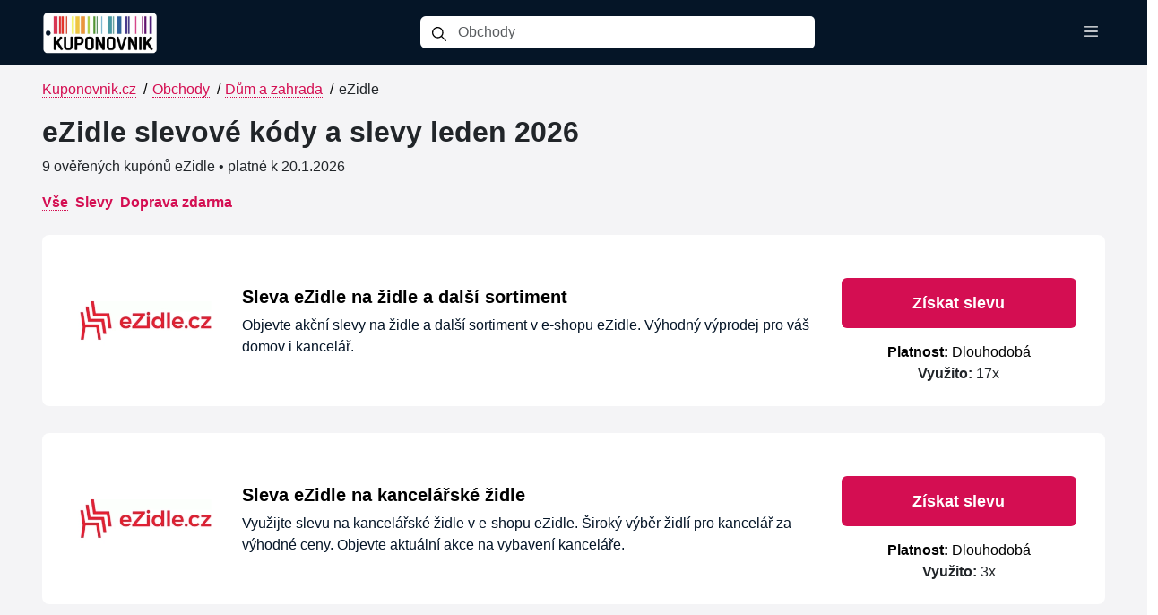

--- FILE ---
content_type: text/html; charset=UTF-8
request_url: https://www.kuponovnik.cz/obchod/ezidle-cz
body_size: 11394
content:
<!DOCTYPE html><html lang=cs><head><meta charset=UTF-8><link crossorigin="" href=https://www.googletagmanager.com rel=preconnect><link crossorigin="" href=https://media.coupodo.com rel=preconnect><link href=//media.coupodo.com rel=dns-prefetch><link href=https://www.kuponovnik.cz/obchod/ezidle-cz rel=canonical><title>eZidle slevový kód + sleva | leden 2026</title><meta content="Aktuální eZidle slevový kód a slevy na leden 2026. ✅ Ušetřete při nákupu online. Bez registrace a zdarma. Dnes aktivních: 9." name=description><meta content=Kuponovnik.cz name=author><meta content="width=device-width, initial-scale=1, shrink-to-fit=no" name=viewport><link href=/favicon/apple-touch-icon.png rel=apple-touch-icon sizes=180x180><link href=/favicon/favicon-32x32.png rel=icon sizes=32x32 type=image/png><link href=/favicon/favicon-16x16.png rel=icon sizes=16x16 type=image/png><link href=/favicon/site.webmanifest rel=manifest><meta content=https://media.coupodo.com/fb/facebook-default-image.webp property=og:image><meta content=https://media.coupodo.com/fb/facebook-default-image.webp name=twitter:image><meta content=website property=og:type><meta content=https://www.kuponovnik.cz/obchod/ezidle-cz property=og:url><meta content="eZidle slevový kód + sleva | leden 2026" property=og:title><meta content="Aktuální eZidle slevový kód a slevy na leden 2026. ✅ Ušetřete při nákupu online. Bez registrace a zdarma. Dnes aktivních: 9." property=og:description><meta content=summary_large_image name=twitter:card><meta content="eZidle slevový kód + sleva | leden 2026" name=twitter:title><meta content="Aktuální eZidle slevový kód a slevy na leden 2026. ✅ Ušetřete při nákupu online. Bez registrace a zdarma. Dnes aktivních: 9." name=twitter:description><link crossorigin=anonymous href=/build/bootstrap.2dc1cf91.css rel=stylesheet><link crossorigin=anonymous href=/build/133.5c2c28ef.css rel=stylesheet><link crossorigin=anonymous href=/build/2.82ab6dfa.css rel=stylesheet><link as=style crossorigin=anonymous href=/build/store.aa391685.css rel=stylesheet><script>window.dataLayer = window.dataLayer || [];
            function gtag(){dataLayer.push(arguments);}

            gtag('consent', 'default', {
                'ad_storage': 'denied',
                'analytics_storage': 'granted'
            });</script><script>(function(w,d,s,l,i){w[l]=w[l]||[];w[l].push({'gtm.start':
                    new Date().getTime(),event:'gtm.js'});var f=d.getElementsByTagName(s)[0],
                j=d.createElement(s),dl=l!='dataLayer'?'&l='+l:'';j.async=true;j.src=
                'https://www.googletagmanager.com/gtm.js?id='+i+dl;f.parentNode.insertBefore(j,f);
            })(window,document,'script','dataLayer','GTM-TBNPSRK');</script> <body><div class=container-fluid><div class=row><div class=col-12><input id=ajax-search-url type=hidden value=/ajax-search/cz> <nav class="d-flex d-lg-none mobile-header navbar"><div class="container-fluid mobile-menu-wrapper"><div class="mobile-header-navigation px-4"><div><a href=/><img alt=Kuponovnik.cz class=logo fetchpriority=high src=https://media.coupodo.com/project/67e562de08450-kuponovnik-logo.webp></a></div> <div class=menu-icons><a aria-label=Search class=search-mobile-icon data-close=mobile-header data-open=search-header href=#><i class="i i-search"></i></a> <a aria-label=Menu data-close=mobile-header data-menu-type=main data-open=menu-header href=#><i class="i i-menu"></i></a></div></div> </div> </nav> <nav class="d-lg-none mobile-search-header navbar"><div class=container><div class="mobile-header-navigation px-2"><div class="d-flex mx-auto"><div class=input-group><span class=input-group-text><i class="i i-search"></i></span> <input aria-describedby=button-addon2 aria-label=Obchody class="form-control search-mobile-input" placeholder=Obchody type=text> <div class="d-none search-box"></div></div> <div class=search-buttons><a data-close=search-header data-open=mobile-header href=#><i class="i i-close"></i></a></div></div> </div> </div> </nav> <nav class="d-lg-none mobile-menu-header navbar"><div class="container-fluid mobile-menu-wrapper"><div class="mobile-header-navigation px-4"><div><a href=/><img alt=Kuponovnik.cz class=logo src=https://media.coupodo.com/project/67e562de08450-kuponovnik-logo.webp></a></div> <div><a data-close=menu-header data-open=mobile-header href=#><i class="i i-close"></i></a></div></div> </div> </nav> <div class=mobile-menu-list><ul><li><a href=/>Slevové kódy</a> <li><a href=/obchody>Obchody</a> <li><a href=/kategorie>Kategorie</a> <li><a href=/blog>Blog</a> <li><a href=/darkovy-poradce-ai>Dárkový poradce</a></ul> </div> <nav class="d-lg-flex d-none desktop-menu navbar navbar-expand-lg"><div class=container><button aria-controls=navbarSupportedContent aria-expanded=false aria-label="Toggle navigation" class=navbar-toggler data-target=#navbarSupportedContent data-toggle=collapse type=button><span class=navbar-toggler-icon></span> </button> <div id=navbarSupportedContent class="collapse navbar-collapse"><div class="brand-logo d-flex"><a class=navbar-brand href=/><img alt=Kuponovnik.cz class="img-fluid logo" src=https://media.coupodo.com/project/67e562de08450-kuponovnik-logo.webp> </a> <button aria-controls=navbarSupportedContent aria-expanded=false aria-label="Toggle navigation" class=navbar-toggler data-target=#navbarSupportedContent data-toggle=collapse type=button><span class=navbar-toggler-icon></span> </button></div> <div class="d-flex mx-auto"><div class=input-group><span class=input-group-text><i class="i i-search ni"></i></span> <input aria-describedby=button-addon2 aria-label=Obchody class="form-control search-input" placeholder=Obchody type=text> <div class="d-none search-box"></div></div> </div> <ul class="mb-2 mb-sm-0 navbar-nav"><li class=nav-item><button aria-label="Toggle menu" class="menu-toggler nav-link" data-toggle=topmenu-box type=button><i class="i i-menu"></i></button> <div class=topmenu-container><div class=topmenu-box><ul><li><a href=/>Slevové kódy</a> <li><a href=/obchody>Obchody</a> <li><a href=/kategorie>Kategorie</a> <li><a href=/blog>Blog</a> <li><a href=/darkovy-poradce-ai>Dárkový poradce</a></ul> </div> </div> </ul></div></div> </nav></div> </div> </div> <div class="bottom-0 position-fixed start-50 toast-container translate-middle-x"><div id=error-toast aria-atomic=true aria-live=assertive class="align-items-center bg-danger border-0 m-3 text-white toast" role=alert><div class=d-flex><div class=toast-body></div> <button aria-label=Close class="btn-close btn-close-white m-auto me-2" data-bs-dismiss=toast type=button></button></div> </div> <div id=success-toast aria-atomic=true aria-live=assertive class="align-items-center bg-success border-0 m-3 text-white toast" role=alert><div class=d-flex><div class=toast-body></div> <button aria-label=Close class="btn-close btn-close-white m-auto me-2" data-bs-dismiss=toast type=button></button></div> </div></div> <section class="silver-background store-page"><div class=container><div class=row><div class="col-12 mt-3"><div class="align-items-stretch d-flex row"><div class="col-12 d-md-block d-none"><div class=breadcrumb><div class=breadcrumb-content><a href=/>Kuponovnik.cz</a><span class=separator>/</span> <a href=/obchody>Obchody</a><span class=separator>/</span> <a href=/kategorie/dum-a-zahrada>Dům a zahrada</a><span class=separator>/</span> <span>eZidle</span></div> </div> </div> <div class="align-items-stretch col-12 col-lg-2 d-flex d-none flex-column mb-3 mb-md-1 store-header"><div class="bg-white card main-card mr-1 mt-2"><div class="align-items-start align-self-center card-body d-flex"><picture><img alt=eZidle class="d-block img-fluid mx-auto my-2 store-logo" fetchpriority=high height=180 src=https://media.coupodo.com/logo/ezidle-cz-logo_1619605197.webp width=320> </picture> </div> </div> </div> <div class="col-12 col-lg-10 d-flex flex-column"><div class="align-items-start store-header"><h1>eZidle slevové kódy a slevy leden 2026</h1> </div> <div><span class=disclosure> 9 ověřených kupónů eZidle • platné k 20.1.2026 </span> </div></div> <input id=store-filter-url type=hidden value=/ajax/store-filter/cz/ezidle-cz/FILTER/> <div class="col-12 d-md-block d-none store-filter"><div class="align-items-start d-flex flex-wrap"><ul class="justify-content-start nav"><li class=nav-item><button class="active nav-link" data-filter=all><strong>Vše</strong></button> <li class=nav-item><button class=nav-link data-filter=sale><strong>Slevy</strong></button> <li class=nav-item><button class=nav-link data-filter=free-shipping><strong>Doprava zdarma</strong></button> </ul> </div> </div> <div class="col-12 d-md-none store-mobile-filter"><div class="align-items-center d-flex"><div id=dropdown-coupon-filter class=dropdown><button id=filter-button aria-expanded=false class="btn dropdown-toggle" data-bs-toggle=dropdown type=button><span class=current-filter-text>Vše</span> </button> <ul class=dropdown-menu><li><button class="active dropdown-item" data-filter=all>Vše</button> <li><button class=dropdown-item data-filter=sale>Slevy</button> <li><button class=dropdown-item data-filter=free-shipping>Doprava zdarma</button> </ul></div> </div> </div> <div class=col-12><div class=ajax-coupons><div class="coupons-wrapper row"><div class=col-12><div class=coupon-view data-coupon=1977 data-target=.sale-modal><div class="h-100 row"><div class="align-items-center align-self-center col-12 col-lg-2 col-md-3 col-sm-12 col-xl-2 col-xxl-2 d-md-flex d-none justify-content-center text-center"><div class=store-logo-wrapper><picture><img alt=eZidle class=img-fluid fetchpriority=high height=180 src=https://media.coupodo.com/logo/ezidle-cz-logo_1619605197.webp width=320> </picture> </div> </div> <div class="col-12 col-lg-6 col-md-5 col-sm-12 col-xl-7 col-xxl-7 d-flex flex-column justify-content-center text-center text-md-start"><div><div class=title>Sleva eZidle na židle a další sortiment</div> <p class=description> Objevte akční slevy na židle a další sortiment v e-shopu eZidle. Výhodný výprodej pro váš domov i kancelář. </div> </div> <div class="align-items-center col-12 col-lg-4 col-md-4 col-sm-12 col-xl-3 col-xxl-3 d-flex flex-column justify-content-center"><button class="coupon-button mt-4" data-coupon=1977 data-target=.sale-modal data-toggle=modal type=button>Získat slevu</button> <div class=time-limitter><span><strong>Platnost:</strong> Dlouhodobá</span></div> <div><span><strong>Využito:</strong> <span class=coupon-use-1977>17</span>x</span></div></div></div> </div> </div> <div class=col-12><div class=coupon-view data-coupon=3733 data-target=.sale-modal><div class="h-100 row"><div class="align-items-center align-self-center col-12 col-lg-2 col-md-3 col-sm-12 col-xl-2 col-xxl-2 d-md-flex d-none justify-content-center text-center"><div class=store-logo-wrapper><picture><img alt=eZidle class=img-fluid fetchpriority=high height=180 src=https://media.coupodo.com/logo/ezidle-cz-logo_1619605197.webp width=320> </picture> </div> </div> <div class="col-12 col-lg-6 col-md-5 col-sm-12 col-xl-7 col-xxl-7 d-flex flex-column justify-content-center text-center text-md-start"><div><div class=title>Sleva eZidle na kancelářské židle</div> <p class=description> Využijte slevu na kancelářské židle v e-shopu eZidle. Široký výběr židlí pro kancelář za výhodné ceny. Objevte aktuální akce na vybavení kanceláře. </div> </div> <div class="align-items-center col-12 col-lg-4 col-md-4 col-sm-12 col-xl-3 col-xxl-3 d-flex flex-column justify-content-center"><button class="coupon-button mt-4" data-coupon=3733 data-target=.sale-modal data-toggle=modal type=button>Získat slevu</button> <div class=time-limitter><span><strong>Platnost:</strong> Dlouhodobá</span></div> <div><span><strong>Využito:</strong> <span class=coupon-use-3733>3</span>x</span></div></div></div> </div> </div> <div class=col-12><div class=coupon-view data-coupon=1978 data-target=.sale-modal><div class="h-100 row"><div class="align-items-center align-self-center col-12 col-lg-2 col-md-3 col-sm-12 col-xl-2 col-xxl-2 d-md-flex d-none justify-content-center text-center"><div class=store-logo-wrapper><picture><img alt=eZidle class=img-fluid fetchpriority=high height=180 src=https://media.coupodo.com/logo/ezidle-cz-logo_1619605197.webp width=320> </picture> </div> </div> <div class="col-12 col-lg-6 col-md-5 col-sm-12 col-xl-7 col-xxl-7 d-flex flex-column justify-content-center text-center text-md-start"><div><div class=title>Sleva eZidle na dětský pokoj a nábytek pro děti</div> <p class=description> Využijte slevu na dětský pokoj a nábytek pro děti v e-shopu eZidle. Skvělá nabídka na nábytek pro dětský pokoj, výběr za výhodné ceny. </div> </div> <div class="align-items-center col-12 col-lg-4 col-md-4 col-sm-12 col-xl-3 col-xxl-3 d-flex flex-column justify-content-center"><button class="coupon-button mt-4" data-coupon=1978 data-target=.sale-modal data-toggle=modal type=button>Získat slevu</button> <div class=time-limitter><span><strong>Platnost:</strong> Dlouhodobá</span></div> <div><span><strong>Využito:</strong> <span class=coupon-use-1978>0</span>x</span></div></div></div> </div> </div> <div class=col-12><div class=coupon-view data-coupon=1979 data-target=.sale-modal><div class="h-100 row"><div class="align-items-center align-self-center col-12 col-lg-2 col-md-3 col-sm-12 col-xl-2 col-xxl-2 d-md-flex d-none justify-content-center text-center"><div class=store-logo-wrapper><picture><img alt=eZidle class=img-fluid fetchpriority=high height=180 src=https://media.coupodo.com/logo/ezidle-cz-logo_1619605197.webp width=320> </picture> </div> </div> <div class="col-12 col-lg-6 col-md-5 col-sm-12 col-xl-7 col-xxl-7 d-flex flex-column justify-content-center text-center text-md-start"><div><div class=title>Sleva eZidle na kancelářská křesla</div> <p class=description> Získejte výhodnou slevu na široký výběr značkových kancelářských křesel v e-shopu eZidle. Skvělý výběr kancelářského nábytku za zvýhodněné ceny. </div> </div> <div class="align-items-center col-12 col-lg-4 col-md-4 col-sm-12 col-xl-3 col-xxl-3 d-flex flex-column justify-content-center"><button class="coupon-button mt-4" data-coupon=1979 data-target=.sale-modal data-toggle=modal type=button>Získat slevu</button> <div class=time-limitter><span><strong>Platnost:</strong> Dlouhodobá</span></div> <div><span><strong>Využito:</strong> <span class=coupon-use-1979>0</span>x</span></div></div></div> </div> </div> <div class=col-12><div class=coupon-view data-coupon=1980 data-target=.sale-modal><div class="h-100 row"><div class="align-items-center align-self-center col-12 col-lg-2 col-md-3 col-sm-12 col-xl-2 col-xxl-2 d-md-flex d-none justify-content-center text-center"><div class=store-logo-wrapper><picture><img alt=eZidle class=img-fluid fetchpriority=high height=180 src=https://media.coupodo.com/logo/ezidle-cz-logo_1619605197.webp width=320> </picture> </div> </div> <div class="col-12 col-lg-6 col-md-5 col-sm-12 col-xl-7 col-xxl-7 d-flex flex-column justify-content-center text-center text-md-start"><div><div class=title>Sleva eZidle na židle a kancelářský nábytek</div> <p class=description> Využijte slevu na prémiové židle a kancelářský nábytek v e-shopu eZidle a ušetřete při nákupu kvalitního vybavení pro kancelář i domov. </div> </div> <div class="align-items-center col-12 col-lg-4 col-md-4 col-sm-12 col-xl-3 col-xxl-3 d-flex flex-column justify-content-center"><button class="coupon-button mt-4" data-coupon=1980 data-target=.sale-modal data-toggle=modal type=button>Získat slevu</button> <div class=time-limitter><span><strong>Platnost:</strong> Dlouhodobá</span></div> <div><span><strong>Využito:</strong> <span class=coupon-use-1980>0</span>x</span></div></div></div> </div> </div> <div class=col-12><div class=coupon-view data-coupon=1981 data-target=.sale-modal><div class="h-100 row"><div class="align-items-center align-self-center col-12 col-lg-2 col-md-3 col-sm-12 col-xl-2 col-xxl-2 d-md-flex d-none justify-content-center text-center"><div class=store-logo-wrapper><picture><img alt=eZidle class=img-fluid height=180 loading=lazy src=https://media.coupodo.com/logo/ezidle-cz-logo_1619605197.webp width=320> </picture> </div> </div> <div class="col-12 col-lg-6 col-md-5 col-sm-12 col-xl-7 col-xxl-7 d-flex flex-column justify-content-center text-center text-md-start"><div><div class=title>Sleva eZidle na zahradní nábytek</div> <p class=description> Získejte slevu na zahradní nábytek v e-shopu eZidle. Akce platí na vybraný sortiment, ideální pro výhodný nákup do vašeho domova. </div> </div> <div class="align-items-center col-12 col-lg-4 col-md-4 col-sm-12 col-xl-3 col-xxl-3 d-flex flex-column justify-content-center"><button class="coupon-button mt-4" data-coupon=1981 data-target=.sale-modal data-toggle=modal type=button>Získat slevu</button> <div class=time-limitter><span><strong>Platnost:</strong> Dlouhodobá</span></div> <div><span><strong>Využito:</strong> <span class=coupon-use-1981>0</span>x</span></div></div></div> </div> </div> <div class=col-12><div class=coupon-view data-coupon=1982 data-target=.sale-modal><div class="h-100 row"><div class="align-items-center align-self-center col-12 col-lg-2 col-md-3 col-sm-12 col-xl-2 col-xxl-2 d-md-flex d-none justify-content-center text-center"><div class=store-logo-wrapper><picture><img alt=eZidle class=img-fluid height=180 loading=lazy src=https://media.coupodo.com/logo/ezidle-cz-logo_1619605197.webp width=320> </picture> </div> </div> <div class="col-12 col-lg-6 col-md-5 col-sm-12 col-xl-7 col-xxl-7 d-flex flex-column justify-content-center text-center text-md-start"><div><div class=title>Sleva eZidle na herní židle</div> <p class=description> Získejte výhodnou slevu na herní židle v e-shopu eZidle. Využijte akční nabídky na oblíbené modely pro pohodlné a zdravé sezení při hraní her. </div> </div> <div class="align-items-center col-12 col-lg-4 col-md-4 col-sm-12 col-xl-3 col-xxl-3 d-flex flex-column justify-content-center"><button class="coupon-button mt-4" data-coupon=1982 data-target=.sale-modal data-toggle=modal type=button>Získat slevu</button> <div class=time-limitter><span><strong>Platnost:</strong> Dlouhodobá</span></div> <div><span><strong>Využito:</strong> <span class=coupon-use-1982>0</span>x</span></div></div></div> </div> </div> <div class=col-12><div class=coupon-view data-coupon=1984 data-target=.sale-modal><div class="h-100 row"><div class="align-items-center align-self-center col-12 col-lg-2 col-md-3 col-sm-12 col-xl-2 col-xxl-2 d-md-flex d-none justify-content-center text-center"><div class=store-logo-wrapper><picture><img alt=eZidle class=img-fluid height=180 loading=lazy src=https://media.coupodo.com/logo/ezidle-cz-logo_1619605197.webp width=320> </picture> </div> </div> <div class="col-12 col-lg-6 col-md-5 col-sm-12 col-xl-7 col-xxl-7 d-flex flex-column justify-content-center text-center text-md-start"><div><div class=title>Sleva eZidle na jídelní židle</div> <p class=description> Získejte slevu na jídelní židle v e-shopu eZidle. Využijte výhodný deal na nový nábytek pro váš domov. </div> </div> <div class="align-items-center col-12 col-lg-4 col-md-4 col-sm-12 col-xl-3 col-xxl-3 d-flex flex-column justify-content-center"><button class="coupon-button mt-4" data-coupon=1984 data-target=.sale-modal data-toggle=modal type=button>Získat slevu</button> <div class=time-limitter><span><strong>Platnost:</strong> Dlouhodobá</span></div> <div><span><strong>Využito:</strong> <span class=coupon-use-1984>0</span>x</span></div></div></div> </div> </div> <div class=col-12><div class=coupon-view data-coupon=327 data-target=.sale-modal><div class="h-100 row"><div class="align-items-center align-self-center col-12 col-lg-2 col-md-3 col-sm-12 col-xl-2 col-xxl-2 d-md-flex d-none justify-content-center text-center"><div class=store-logo-wrapper><picture><img alt=eZidle class=img-fluid height=180 loading=lazy src=https://media.coupodo.com/logo/ezidle-cz-logo_1619605197.webp width=320> </picture> </div> </div> <div class="col-12 col-lg-6 col-md-5 col-sm-12 col-xl-7 col-xxl-7 d-flex flex-column justify-content-center text-center text-md-start"><div><div class=title>Doprava zdarma eZidle</div> <p class=description> Získejte dopravu zdarma na všechny objednávky v obchodě eZidle. Užijte si pohodlný nákup bez poplatků za doručení. </div> </div> <div class="align-items-center col-12 col-lg-4 col-md-4 col-sm-12 col-xl-3 col-xxl-3 d-flex flex-column justify-content-center"><button class="coupon-button mt-4" data-coupon=327 data-target=.sale-modal data-toggle=modal type=button>Přejít do e-shopu</button> <div class=time-limitter><span><strong>Platnost:</strong> Dlouhodobá</span></div> <div><span><strong>Využito:</strong> <span class=coupon-use-327>7</span>x</span></div></div></div> </div> </div></div> </div> </div> <div class="col-12 editor-tips"><h2>Praktický tip od Lucie pro eZidle</h2> <p>Pokud hledáte kvalitní kancelářské nebo herní židle, doporučuji sledovat eZidle – často mají zajímavé akce na vybrané produkty a v sekci výprodej lze narazit na pěkné slevy. Při objednávce nezapomeňte využít slevový kód, pokud nějaký máte, a přihlaste se k newsletteru pro informace o novinkách a speciálních nabídkách. Většina zboží je skladem, takže se můžete těšit na rychlé doručení.</div> <div class="editors-guarantee-wrapper h-100 pe-0 row"><div class="col-12 col-lg-6 d-flex mb-lg-0 pe-0 pe-md-0"><div class="align-items-start d-flex editors-guarantee-hero flex-column flex-fill flex-lg-row"><div class="align-items-center d-flex flex-shrink-0 justify-content-center"><img alt="Ověřené nabídky" class=img-fluid loading=lazy src=https://media.coupodo.com/other/guarantee-badge.webp width=120> </div> <div class="flex-grow-1 hero-content"><div class=title>Ověřené kupóny pro eZidle</div> <p class=mb-0>eZidle slevové kódy, kupóny a akce denně aktualizuje a kontroluje <a href=/stranka/o-nas>Lucie a náš tým</a>, abyste měli vždy aktuální nabídky. Více o tom, <a href=/blog/jak-overujeme-slevove-kody>jak ověřujeme slevové kódy</a>, si můžete přečíst na našem blogu. Pokud nakoupíte přes naše odkazy, můžeme získat provizi.</div></div> </div> <div class="col-12 col-lg-6 d-flex pe-0 pe-lg-0"><div class="align-items-start d-flex editors-guarantee-hero flex-column flex-fill flex-lg-row"><div class="align-items-center d-flex flex-shrink-0 justify-content-center"><img alt="Lucie Jurigová" class=img-fluid loading=lazy src=https://media.coupodo.com/team/lucia.webp width=120> </div> <div class="flex-grow-1 hero-content"><div class=title>Lucie Jurigová – ověřovatelka kupónů pro eZidle</div> <p class=mb-0>Lucie má více než 7 let zkušeností s ručním ověřováním a aktualizací slevových kódů pro Kuponovnik.cz.</div></div> </div></div> <div class="col-12 newsletter-hero zero-bottom-margin"><div class=hero-content><strong>Nepropásněte nejlepší slevové kódy a exkluzivní nabídky z top obchodů – přihlaste se k odběru!</strong> <a class=btn href=/newsletter>Odebírat</a></div> </div> <h2 class=coupons-in-category-heading><a href=/kategorie/dum-a-zahrada>Kupóny - Dům a zahrada</a></h2> <div class=coupons-in-category><div class="coupons-wrapper row"><div class=col-12><div class=coupon-view data-coupon=502 data-target=.coupon-modal><div class="h-100 row"><div class="align-items-center align-self-center col-12 col-lg-2 col-md-3 col-sm-12 col-xl-2 col-xxl-2 d-md-flex d-none justify-content-center text-center"><div class=store-logo-wrapper><picture><img alt=Kärcher class=img-fluid height=180 loading=lazy src=https://media.coupodo.com/logo/th_06152017_040643_2.webp width=320> </picture> </div> </div> <div class="col-12 col-lg-6 col-md-5 col-sm-12 col-xl-7 col-xxl-7 d-flex flex-column justify-content-center text-center text-md-start"><div><span class="badge label-exclusive">POUZE U NÁS</span> <span class="badge label-code">SLEVOVÝ KÓD</span> <div class=title>Kärcher slevový kód 20 % na řadu HOME AND GARDEN</div> <p class=description> Získejte 20% slevu na řadu HOME AND GARDEN v e-shopu Kärcher se slevovým kódem. Nevztahuje se na profi řadu, akční a zlevněné zboží. 👉 <a class=clickable_link href=/obchod/kaercher-cz>Kärcher kupóny</a> </div> </div> <div class="align-items-center col-12 col-lg-4 col-md-4 col-sm-12 col-xl-3 col-xxl-3 d-flex flex-column justify-content-center"><button class="ccd-button d-lg-block d-none" data-coupon=502 data-target=.coupon-modal data-toggle=modal type=button><span class=ccd-cover></span> <span class=ccd-arrow></span> <span class=ccd-label>Zobrazit kód</span> <span class=ccd-dealcode>KUPONOVNIK20</span></button> <button class="coupon-button d-block d-lg-none" data-coupon=502 data-target=.coupon-modal data-toggle=modal type=button>Zobrazit kód</button> <div class=time-limitter><span><strong>Platnost:</strong> 31.12.2026</span></div> <div><span><strong>Využito:</strong> <span class=coupon-use-502>302</span>x</span></div></div></div> </div> </div> <div class=col-12><div class=coupon-view data-coupon=420 data-target=.coupon-modal><div class="h-100 row"><div class="align-items-center align-self-center col-12 col-lg-2 col-md-3 col-sm-12 col-xl-2 col-xxl-2 d-md-flex d-none justify-content-center text-center"><div class=store-logo-wrapper><picture><source srcset=https://media.coupodo.com/logo/webp/67e921aa8c09b-homeandcook-sk-logo-20230220-134915.webp type=image/webp><img alt=Homeandcook class=img-fluid height=180 loading=lazy src=https://media.coupodo.com/logo/67e921aa8c09b-homeandcook-sk-logo-20230220-134915.png width=320> </picture> </div> </div> <div class="col-12 col-lg-6 col-md-5 col-sm-12 col-xl-7 col-xxl-7 d-flex flex-column justify-content-center text-center text-md-start"><div><span class="badge label-exclusive">POUZE U NÁS</span> <span class="badge label-code">SLEVOVÝ KÓD</span> <div class=title>Homeandcook slevový kód 10 % na vše mimo použité a rozbalené zboží</div> <p class=description> Získejte 10 % slevu na veškerý sortiment kromě použitého a rozbaleného zboží v obchodě Homeandcook při zadání slevového kódu. 👉 <a class=clickable_link href=/obchod/homeandcook-cz>Homeandcook kupóny</a> </div> </div> <div class="align-items-center col-12 col-lg-4 col-md-4 col-sm-12 col-xl-3 col-xxl-3 d-flex flex-column justify-content-center"><button class="ccd-button d-lg-block d-none mt-4" data-coupon=420 data-target=.coupon-modal data-toggle=modal type=button><span class=ccd-cover></span> <span class=ccd-arrow></span> <span class=ccd-label>Zobrazit kód</span> <span class=ccd-dealcode>AF-KUPON10</span></button> <button class="coupon-button d-block d-lg-none" data-coupon=420 data-target=.coupon-modal data-toggle=modal type=button>Zobrazit kód</button> <div class=time-limitter><span><strong>Platnost:</strong> Dlouhodobá</span></div> <div><span><strong>Využito:</strong> <span class=coupon-use-420>116</span>x</span></div></div></div> </div> </div> <div class=col-12><div class=coupon-view data-coupon=28960 data-target=.coupon-modal><div class="h-100 row"><div class="align-items-center align-self-center col-12 col-lg-2 col-md-3 col-sm-12 col-xl-2 col-xxl-2 d-md-flex d-none justify-content-center text-center"><div class=store-logo-wrapper><picture><img alt=4Home class=img-fluid height=180 loading=lazy src=https://media.coupodo.com/logo/4home-cz-logo_1581549039.webp width=320> </picture> </div> </div> <div class="col-12 col-lg-6 col-md-5 col-sm-12 col-xl-7 col-xxl-7 d-flex flex-column justify-content-center text-center text-md-start"><div><span class="badge label-code">SLEVOVÝ KÓD</span> <div class=title>4Home slevový kód 5 %</div> <p class=description> Získejte 5% slevu v e-shopu 4Home se slevovým kódem na vybrané produkty nebo celý sortiment. 👉 <a class=clickable_link href=/obchod/4home-cz>4Home kupóny</a> </div> </div> <div class="align-items-center col-12 col-lg-4 col-md-4 col-sm-12 col-xl-3 col-xxl-3 d-flex flex-column justify-content-center"><button class="ccd-button d-lg-block d-none" data-coupon=28960 data-target=.coupon-modal data-toggle=modal type=button><span class=ccd-cover></span> <span class=ccd-arrow></span> <span class=ccd-label>Zobrazit kód</span> <span class=ccd-dealcode>VISACZ120</span></button> <button class="coupon-button d-block d-lg-none" data-coupon=28960 data-target=.coupon-modal data-toggle=modal type=button>Zobrazit kód</button> <div class=time-limitter><span><strong>Platnost:</strong> 31.1.2026</span></div> <div><span><strong>Využito:</strong> <span class=coupon-use-28960>32</span>x</span></div></div></div> </div> </div> <div class=col-12><div class=coupon-view data-coupon=16620 data-target=.coupon-modal><div class="h-100 row"><div class="align-items-center align-self-center col-12 col-lg-2 col-md-3 col-sm-12 col-xl-2 col-xxl-2 d-md-flex d-none justify-content-center text-center"><div class=store-logo-wrapper><picture><source srcset=https://media.coupodo.com/logo/webp/691c9dded5ab6-elmich-logo-2.webp type=image/webp><img alt=Elmich class=img-fluid height=180 loading=lazy src=https://media.coupodo.com/logo/691c9dded5ab6-elmich-logo-2.png width=320> </picture> </div> </div> <div class="col-12 col-lg-6 col-md-5 col-sm-12 col-xl-7 col-xxl-7 d-flex flex-column justify-content-center text-center text-md-start"><div><span class="badge label-code">SLEVOVÝ KÓD</span> <div class=title>Elmich slevový kód 5 % na všechny produkty</div> <p class=description> Získejte 5 % slevu na všechny produkty v e-shopu Elmich při použití slevového kódu. Nelze kombinovat s jinými promokódy a každý uživatel může kód využít pouze jednou. 👉 <a class=clickable_link href=/obchod/elmich-cz>Elmich kupóny</a> </div> </div> <div class="align-items-center col-12 col-lg-4 col-md-4 col-sm-12 col-xl-3 col-xxl-3 d-flex flex-column justify-content-center"><button class="ccd-button d-lg-block d-none mt-4" data-coupon=16620 data-target=.coupon-modal data-toggle=modal type=button><span class=ccd-cover></span> <span class=ccd-arrow></span> <span class=ccd-label>Zobrazit kód</span> <span class=ccd-dealcode>ELMICHAFFILIATE5</span></button> <button class="coupon-button d-block d-lg-none" data-coupon=16620 data-target=.coupon-modal data-toggle=modal type=button>Zobrazit kód</button> <div class=time-limitter><span><strong>Platnost:</strong> Dlouhodobá</span></div> <div><span><strong>Využito:</strong> <span class=coupon-use-16620>31</span>x</span></div></div></div> </div> </div> <div class=col-12><div class=coupon-view data-coupon=333 data-target=.coupon-modal><div class="h-100 row"><div class="align-items-center align-self-center col-12 col-lg-2 col-md-3 col-sm-12 col-xl-2 col-xxl-2 d-md-flex d-none justify-content-center text-center"><div class=store-logo-wrapper><picture><img alt=Fajnspanek class=img-fluid height=180 loading=lazy src=https://media.coupodo.com/logo/fajnspanek-cz-logo_1726129443.webp width=320> </picture> </div> </div> <div class="col-12 col-lg-6 col-md-5 col-sm-12 col-xl-7 col-xxl-7 d-flex flex-column justify-content-center text-center text-md-start"><div><span class="badge label-code">SLEVOVÝ KÓD</span> <div class=title>Fajnspanek slevový kód 4 %</div> <p class=description> Získejte 4 % slevu při nákupu nad 5 000 Kč v obchodě Fajnspanek se slevovým kódem. 👉 <a class=clickable_link href=/obchod/fajnspanek-cz>Fajnspanek kupóny</a> </div> </div> <div class="align-items-center col-12 col-lg-4 col-md-4 col-sm-12 col-xl-3 col-xxl-3 d-flex flex-column justify-content-center"><button class="ccd-button d-lg-block d-none" data-coupon=333 data-target=.coupon-modal data-toggle=modal type=button><span class=ccd-cover></span> <span class=ccd-arrow></span> <span class=ccd-label>Zobrazit kód</span> <span class=ccd-dealcode>AF4587</span></button> <button class="coupon-button d-block d-lg-none" data-coupon=333 data-target=.coupon-modal data-toggle=modal type=button>Zobrazit kód</button> <div class=time-limitter><span><strong>Platnost:</strong> 31.12.2031</span></div> <div><span><strong>Využito:</strong> <span class=coupon-use-333>13</span>x</span></div></div></div> </div> </div></div> </div> <div class="col-12 store-information"><h2>Informace o eZidle</h2> <div class="col-12 store-additional-information">Hodnotenie: <div class=rating-stars><i class="i i-1x i-star-full" data-action=rate-store data-rate-value=1 data-store=2342></i> <i class="i i-1x i-star-full" data-action=rate-store data-rate-value=2 data-store=2342></i> <i class="i i-1x i-star-full" data-action=rate-store data-rate-value=3 data-store=2342></i> <i class="i i-1x i-star-full" data-action=rate-store data-rate-value=4 data-store=2342></i> <i class="i i-1x i-star-half" data-action=rate-store data-rate-value=5 data-store=2342></i></div> <span class=store-reviews>(<span class=store-reviews-count>17</span>x)</span> • <a href=https://www.ezidle.cz target=_blank>eZidle.cz</a></div> <div><p>eZidle je český internetový obchod zaměřený na sedací nábytek pro kancelář i domov. Nabízí široký výběr židlí a křesel s důrazem na ergonomii, funkčnost a kvalitu. Působí v České republice a zboží doručuje po celé ČR. Při nákupu lze často ušetřit díky <b>slevovým kódům</b> a akcím.<h3>🎁 Nabídka a služby</h3><p>V eZidle najdete kancelářské židle, manažerská křesla i sezení pro konferenční místnosti, jídelny či veřejné prostory. K dispozici jsou různé materiály, potahy a barevné varianty, aby šlo snadno sladit vybavení s interiérem.<p>Většina sortimentu bývá skladem pro rychlé odeslání. Obchod nabízí i doplňkové služby, například možnost objednat <b>montáž židle</b> nebo poradenství při výběru ergonomického sezení.<ul><li>kancelářské židle<li>manažerská křesla<li>konferenční židle<li>jídelní židle<li>barové stoličky<li>dětské a studentské židle<li>herní židle<li>lavice a čekárenské sezení<li>příslušenství (podložky, opěrky, kolečka)</ul><h3>💰 Jak ušetřit při nákupu</h3><p>Šetřit můžete využitím <b>slevového kódu pro eZidle</b> z kupónového webu, sledováním výprodejů a akčních nabídek nebo přihlášením k newsletteru. Během sezóny se objevují speciální promo akce a někdy i zvýhodněná doprava při splnění podmínek.<ul><li>uplatněte slevový kód z kupónové stránky před dokončením objednávky<li>vybírejte z akcí a výprodejů na vybrané produkty<li>přihlaste se k odběru newsletteru pro informace o novinkách a slevách<li>sledujte sezónní kampaně a zvýhodněné balíčky<li>využijte občasné akce na dopravu za zvýhodněných podmínek</ul><h3>🚚 Možnosti doručení</h3><p>eZidle doručuje zboží po celé ČR, obvykle prostřednictvím kurýrní služby, případně s možností osobního odběru na výdejním místě či ve skladu.<ul><li><b>Doručení kurýrem</b> na adresu po celé České republice.<li><b>Osobní odběr</b> na výdejním místě nebo ve skladu, pokud je k dispozici.<li>U skladových produktů bývá dodání zpravidla během několika pracovních dnů.<li>Přesné možnosti dopravy a ceny uvidíte v košíku před potvrzením objednávky.</ul><h3>💳 Způsoby platby</h3><p>Zákazníci si mohou vybrat z více bezpečných platebních metod podle preferencí. Volba probíhá v košíku při dokončování objednávky.<ul><li><b>Online platba kartou</b> (např. Visa, Mastercard).<li><b>Bankovní převod</b> předem na účet.<li><b>Dobírka</b> při převzetí zásilky, pokud je dostupná.<li>Případné příplatky nebo omezení jsou zobrazeny přímo v košíku.</ul><h3>🔄 Vrácení a reklamace</h3><p>Zboží lze obvykle vrátit v zákonné nebo obchodem stanovené lhůtě. Reklamace jsou řešeny v souladu s českými právními předpisy a podmínkami prodejce.<ul><li>Vrácení zahájíte podle pokynů obchodu, typicky přes zákaznickou podporu nebo formulář.<li>Produkty pečlivě zabalte a odešlete zpět dle instrukcí uvedených u objednávky.<li>Po schválení vrácení je částka zpravidla vrácena stejnou metodou, jakou byla provedena platba.<li>Podrobnosti o postupu, lhůtách a posouzení reklamace poskytne <b>zákaznický servis</b>.</ul><h3>🏷️ Jak použít slevový kód</h3><ol><li>Přidejte vybrané produkty do nákupního košíku.<li>Přejděte do košíku nebo na stránku pokladny.<li>Najděte pole označené jako „slevový kód“ nebo „kupón“.<li>Pečlivě opište kód přesně tak, jak je uveden na kupónovém webu.<li>Potvrďte kód a zkontrolujte, že se celková cena upravila.<li>Pokud kód nefunguje, ověřte platnost, případnou minimální hodnotu objednávky a výjimky, nebo zkuste jiný aktivní kód.</ol></div> <div class=m-3></div> <p>Pro více informací si přečtěte <a href=https://www.kuponovnik.cz/blog/co-je-slevovy-kod-a-jak-funguje-pri-online-nakupech>jak fungují slevové kódy</a> nebo zjistěte, <a href=https://www.kuponovnik.cz/blog/proc-nefunguje-slevovy-kod-nejcastejsi-duvody-a-reseni>proč kód nefunguje</a>.</div> <div class="col-12 store-faq"><h2>Často kladené otázky</h2> <div class=faq-section><h3>Má eZidle dopravu zdarma?</h3> <p>Ano, získejte dopravu zdarma na všechny objednávky v obchodě eZidle. Užijte si pohodlný nákup bez poplatků za doručení. <h3>Má eZidle speciální akce během Black Friday 2026?</h3> <p>eZidle aktuálně nenabízí akce během Black Friday 2026. <h3>Má eZidle speciální akce během Vánoc 2026?</h3> <p>eZidle aktuálně nenabízí vánoční akce pro rok 2026. <h3>Kolik platných kupónů má eZidle dostupných pro leden 2026?</h3> <p>eZidle má aktuálně 9× ověřený kupón pro leden 2026. <h3>Jaké top kupóny nabízí eZidle v současnosti?</h3> <ul><li>Sleva eZidle na židle a další sortiment<li>Sleva eZidle na kancelářské židle<li>Sleva eZidle na dětský pokoj a nábytek pro děti</ul> <h3>Jaká je nejvyšší sleva, kterou eZidle v současnosti nabízí?</h3> <p>eZidle nabízí více slev, ale žádná z nich nemá uvedenou konkrétní hodnotu.</div> <script type=application/ld+json>{"@context":"https:\/\/schema.org","@type":"FAQPage","mainEntity":[{"@type":"Question","name":"M\u00e1 eZidle dopravu zdarma?","acceptedAnswer":{"@type":"Answer","text":"Ano, z\u00edskejte dopravu zdarma na v\u0161echny objedn\u00e1vky v obchod\u011b eZidle. U\u017eijte si pohodln\u00fd n\u00e1kup bez poplatk\u016f za doru\u010den\u00ed."}},{"@type":"Question","name":"M\u00e1 eZidle speci\u00e1ln\u00ed akce b\u011bhem Black Friday 2026?","acceptedAnswer":{"@type":"Answer","text":"eZidle aktu\u00e1ln\u011b nenab\u00edz\u00ed akce b\u011bhem Black Friday 2026."}},{"@type":"Question","name":"M\u00e1 eZidle speci\u00e1ln\u00ed akce b\u011bhem V\u00e1noc 2026?","acceptedAnswer":{"@type":"Answer","text":"eZidle aktu\u00e1ln\u011b nenab\u00edz\u00ed v\u00e1no\u010dn\u00ed akce pro rok 2026."}},{"@type":"Question","name":"Kolik platn\u00fdch kup\u00f3n\u016f m\u00e1 eZidle dostupn\u00fdch pro leden 2026?","acceptedAnswer":{"@type":"Answer","text":"eZidle m\u00e1 aktu\u00e1ln\u011b 9\u00d7 ov\u011b\u0159en\u00fd kup\u00f3n pro leden 2026."}},{"@type":"Question","name":"Jak\u00e9 top kup\u00f3ny nab\u00edz\u00ed eZidle v sou\u010dasnosti?","acceptedAnswer":{"@type":"Answer","text":"<ul><li>Sleva eZidle na \u017eidle a dal\u0161\u00ed sortiment<\/li><li>Sleva eZidle na kancel\u00e1\u0159sk\u00e9 \u017eidle<\/li><li>Sleva eZidle na d\u011btsk\u00fd pokoj a n\u00e1bytek pro d\u011bti<\/li><\/ul>"}},{"@type":"Question","name":"Jak\u00e1 je nejvy\u0161\u0161\u00ed sleva, kterou eZidle v sou\u010dasnosti nab\u00edz\u00ed?","acceptedAnswer":{"@type":"Answer","text":"eZidle nab\u00edz\u00ed v\u00edce slev, ale \u017e\u00e1dn\u00e1 z nich nem\u00e1 uvedenou konkr\u00e9tn\u00ed hodnotu."}}]}</script></div> <div class=col-12><h2>Blog</h2> <div class=store-articles><ul class=store-articles-list><li><a href=/blog/jak-nakupovat-na-sconto-cz-zkusenosti-a-rady>Jak nakupovat na Sconto.cz: Zkušenosti a rady</a> <li><a href=/blog/jak-nakupovat-na-asko-nabytek-cz-zkusenosti-a-rady>Jak nakupovat na Asko-nabytek.cz: Zkušenosti a rady</a> <li><a href=/blog/sconto-alternativy-levny-nabytek-a-bytove-doplnky-online>Sconto alternativy – levný nábytek a bytové doplňky online</a> <li><a href=/blog/jena-nabytek-alternativy-kde-koupit-nabytek-levne-a-online>Jena-nábytek alternativy – kde koupit nábytek levně a online</a> <li><a href=/blog/moebelix-alternativy-levny-nabytek-a-doplnky-pro-domacnost>Moebelix alternativy – levný nábytek a doplňky pro domácnost</a> <li><a href=/blog/vanocni-dekorace>Vánoční dekorace 2025: trendy barvy a materiály</a> </ul> </div></div> <div class=col-12><h2>Neaktivní kupóny</h2> <div class=row><div class=col-12><p>Momentálně nemáme žádné expirované kupóny. </div> </div></div></div> </div> </div> </div> </section> <footer><div class=container><div class=row><div class="col-12 col-lg-4 col-md-4 col-sm-4 footer-stats-box"><i class="i i-4x i-coupon-alt i-main-filter icon"></i> <span class=stat-count>4 392</span> <span>Kupóny</span></div> <div class="col-12 col-lg-4 col-md-4 col-sm-4 footer-stats-box"><i class="i i-4x i-main-filter i-wallet icon"></i> <span class=stat-count>98 491</span> <span>Ušetřeno</span></div> <div class="col-12 col-lg-4 col-md-4 col-sm-4 footer-stats-box"><i class="i i-4x i-main-filter i-store icon"></i> <span class=stat-count>1 171</span> <span>Obchody</span></div></div> <div class=row><div class="col-12 footer-divider"></div></div> <div class=row><div class=col-12><div class="text-center websites-links"><span class="flag flag-2x flag-icon-sk me-2"></span><a href=https://www.kuponovnik.sk title=Kuponovnik.sk>Kuponovnik.sk</a> </div> </div> </div> <div class="col-12 other-links text-center"><a href=/blog>Blog</a> <a href=/obchody>Obchody</a> <a href=https://www.kuponovnik.cz/stranka/navody>Návody</a> <a href=/darkovy-poradce-ai>Dárkový poradce</a> <a href=https://www.kuponovnik.cz/stranka/ochrana-osobnich-udaju>Ochrana osobních údajů</a> <a href=https://www.kuponovnik.cz/stranka/spoluprace>Spolupráce</a> <a href=https://www.kuponovnik.cz/stranka/o-nas>O nás</a> <a href=/newsletter>Newsletter</a> <a href=/kontakt>Kontakt</a></div> <div class=row><div class="col-12 footer-divider"></div></div> <div class=row><div class="col-12 copyright text-center"> Copyright &copy; 2015 - 2026 Kuponovnik.cz. Všechna práva vyhrazena. </div> </div></div> </footer> <div class="coupon-modal modal" tabindex=-1><div class="modal-dialog modal-dialog-centered"><div class=modal-content><div class="d-flex justify-content-center modal-header"><span class=modal-title><span class=store-name><span class=ajax_placeholder_storeName></span></span>: <span class=coupon-title><span class=ajax_placeholder_couponTitle></span></span> </span> <button class=close-button data-bs-dismiss=modal type=button><i class="i i-close i-main-filter"></i></button></div> <div class=modal-body><div class=row><div class=col-12><div class=code-place><input id=ajax_placeholder_couponCode class=w-100 readonly type=text> </div> </div> <div class=col-12><a id=clipboard class="clipboard coupon-modal-button use-coupon-button" data-clipboard-target=#ajax_placeholder_couponCode name=copy-button type=button><span class=copy-button-placeholder>Kopírovat</span></a> </div></div> </div> <div class=modal-footer><a data-bs-dismiss=modal href=#>Zavřít</a> </div></div> </div> </div> <div class="modal sale-modal" tabindex=-1><div class="modal-dialog modal-dialog-centered"><div class=modal-content><div class="d-flex justify-content-center modal-header"><span class=modal-title><span class=store-name><span class=ajax_placeholder_storeName></span></span>: <span class=coupon-title><span class=ajax_placeholder_couponTitle></span></span> </span> <button class=close-button data-bs-dismiss=modal type=button><i class="i i-close i-main-filter"></i></button></div> <div class=modal-body><div class=row><div class="col-12 text-center"> Pro tuto speciální nabídku nepotřebujete slevový kód. Nabídka se otevřela v novém okně, kde nyní můžete nakupovat. </div> </div> </div> <div class=modal-footer><a data-bs-dismiss=modal href=#>Zavřít</a> </div></div> </div> </div> <script as=script crossorigin=anonymous src=/build/692.d161362a.js></script><script as=script crossorigin=anonymous src=/build/11.6809c55f.js></script><script as=script crossorigin=anonymous src=/build/733.c85303e1.js></script><script as=script crossorigin=anonymous src=/build/2.b362807d.js></script><script as=script crossorigin=anonymous src=/build/common.43cc10dc.js></script> <script as=script crossorigin=anonymous src=/build/747.4cdd2810.js></script><script as=script crossorigin=anonymous src=/build/bootstrap.79823908.js></script> <script crossorigin=anonymous defer src=/build/128.b1b35a09.js></script><script crossorigin=anonymous defer src=/build/store.d780eea8.js></script> <script type=application/ld+json>{"@context":"https:\/\/schema.org","@type":"Store","url":"https:\/\/www.kuponovnik.cz\/obchod\/ezidle-cz","name":"eZidle.cz","image":"https:\/\/media.coupodo.com\/logo\/ezidle-cz-logo_1619605197.webp","aggregateRating":{"@type":"AggregateRating","itemReviewed":{"@type":"Thing","name":"Hodnocen\u00ed obchodu eZidle.cz"},"ratingCount":17,"ratingValue":4.8,"bestRating":5},"address":{"@type":"PostalAddress"}}</script> <script type=application/ld+json>{
                "@context": "https://schema.org",
                "@type": "BreadcrumbList",
                "itemListElement": [{"@type":"ListItem","position":1,"name":"Kuponovnik.cz","item":"https:\/\/www.kuponovnik.cz\/"},{"@type":"ListItem","position":2,"name":"Obchody","item":"https:\/\/www.kuponovnik.cz\/obchody"},{"@type":"ListItem","position":3,"name":"D\u016fm a zahrada","item":"https:\/\/www.kuponovnik.cz\/kategorie\/dum-a-zahrada"},{"@type":"ListItem","position":4,"name":"eZidle","item":"https:\/\/www.kuponovnik.cz\/obchod\/ezidle-cz"}]
            }</script> <noscript><iframe height=0 src="https://www.googletagmanager.com/ns.html?id=GTM-TBNPSRK" style=display:none;visibility:hidden width=0></iframe></noscript><script defer src="https://static.cloudflareinsights.com/beacon.min.js/vcd15cbe7772f49c399c6a5babf22c1241717689176015" integrity="sha512-ZpsOmlRQV6y907TI0dKBHq9Md29nnaEIPlkf84rnaERnq6zvWvPUqr2ft8M1aS28oN72PdrCzSjY4U6VaAw1EQ==" data-cf-beacon='{"version":"2024.11.0","token":"dc95f5c06dce43d986ac0c3fa243e584","r":1,"server_timing":{"name":{"cfCacheStatus":true,"cfEdge":true,"cfExtPri":true,"cfL4":true,"cfOrigin":true,"cfSpeedBrain":true},"location_startswith":null}}' crossorigin="anonymous"></script>


--- FILE ---
content_type: text/css
request_url: https://www.kuponovnik.cz/build/store.aa391685.css
body_size: 17079
content:
.clearfix:after{clear:both;content:"";display:block}.text-bg-primary{background-color:RGBA(var(--bs-primary-rgb),var(--bs-bg-opacity,1))!important;color:#fff!important}.text-bg-secondary{background-color:RGBA(var(--bs-secondary-rgb),var(--bs-bg-opacity,1))!important;color:#fff!important}.text-bg-success{background-color:RGBA(var(--bs-success-rgb),var(--bs-bg-opacity,1))!important;color:#fff!important}.text-bg-info{background-color:RGBA(var(--bs-info-rgb),var(--bs-bg-opacity,1))!important;color:#000!important}.text-bg-warning{background-color:RGBA(var(--bs-warning-rgb),var(--bs-bg-opacity,1))!important;color:#000!important}.text-bg-danger{background-color:RGBA(var(--bs-danger-rgb),var(--bs-bg-opacity,1))!important;color:#fff!important}.text-bg-light{background-color:RGBA(var(--bs-light-rgb),var(--bs-bg-opacity,1))!important;color:#000!important}.text-bg-dark{background-color:RGBA(var(--bs-dark-rgb),var(--bs-bg-opacity,1))!important;color:#fff!important}.link-primary{color:RGBA(var(--bs-primary-rgb),var(--bs-link-opacity,1))!important;text-decoration-color:RGBA(var(--bs-primary-rgb),var(--bs-link-underline-opacity,1))!important}.link-primary:focus,.link-primary:hover{color:RGBA(10,88,202,var(--bs-link-opacity,1))!important;text-decoration-color:RGBA(10,88,202,var(--bs-link-underline-opacity,1))!important}.link-secondary{color:RGBA(var(--bs-secondary-rgb),var(--bs-link-opacity,1))!important;text-decoration-color:RGBA(var(--bs-secondary-rgb),var(--bs-link-underline-opacity,1))!important}.link-secondary:focus,.link-secondary:hover{color:RGBA(86,94,100,var(--bs-link-opacity,1))!important;text-decoration-color:RGBA(86,94,100,var(--bs-link-underline-opacity,1))!important}.link-success{color:RGBA(var(--bs-success-rgb),var(--bs-link-opacity,1))!important;text-decoration-color:RGBA(var(--bs-success-rgb),var(--bs-link-underline-opacity,1))!important}.link-success:focus,.link-success:hover{color:RGBA(20,108,67,var(--bs-link-opacity,1))!important;text-decoration-color:RGBA(20,108,67,var(--bs-link-underline-opacity,1))!important}.link-info{color:RGBA(var(--bs-info-rgb),var(--bs-link-opacity,1))!important;text-decoration-color:RGBA(var(--bs-info-rgb),var(--bs-link-underline-opacity,1))!important}.link-info:focus,.link-info:hover{color:RGBA(61,213,243,var(--bs-link-opacity,1))!important;text-decoration-color:RGBA(61,213,243,var(--bs-link-underline-opacity,1))!important}.link-warning{color:RGBA(var(--bs-warning-rgb),var(--bs-link-opacity,1))!important;text-decoration-color:RGBA(var(--bs-warning-rgb),var(--bs-link-underline-opacity,1))!important}.link-warning:focus,.link-warning:hover{color:RGBA(255,205,57,var(--bs-link-opacity,1))!important;text-decoration-color:RGBA(255,205,57,var(--bs-link-underline-opacity,1))!important}.link-danger{color:RGBA(var(--bs-danger-rgb),var(--bs-link-opacity,1))!important;text-decoration-color:RGBA(var(--bs-danger-rgb),var(--bs-link-underline-opacity,1))!important}.link-danger:focus,.link-danger:hover{color:RGBA(176,42,55,var(--bs-link-opacity,1))!important;text-decoration-color:RGBA(176,42,55,var(--bs-link-underline-opacity,1))!important}.link-light{color:RGBA(var(--bs-light-rgb),var(--bs-link-opacity,1))!important;text-decoration-color:RGBA(var(--bs-light-rgb),var(--bs-link-underline-opacity,1))!important}.link-light:focus,.link-light:hover{color:RGBA(249,250,251,var(--bs-link-opacity,1))!important;text-decoration-color:RGBA(249,250,251,var(--bs-link-underline-opacity,1))!important}.link-dark{color:RGBA(var(--bs-dark-rgb),var(--bs-link-opacity,1))!important;text-decoration-color:RGBA(var(--bs-dark-rgb),var(--bs-link-underline-opacity,1))!important}.link-dark:focus,.link-dark:hover{color:RGBA(26,30,33,var(--bs-link-opacity,1))!important;text-decoration-color:RGBA(26,30,33,var(--bs-link-underline-opacity,1))!important}.link-body-emphasis{color:RGBA(var(--bs-emphasis-color-rgb),var(--bs-link-opacity,1))!important;text-decoration-color:RGBA(var(--bs-emphasis-color-rgb),var(--bs-link-underline-opacity,1))!important}.link-body-emphasis:focus,.link-body-emphasis:hover{color:RGBA(var(--bs-emphasis-color-rgb),var(--bs-link-opacity,.75))!important;text-decoration-color:RGBA(var(--bs-emphasis-color-rgb),var(--bs-link-underline-opacity,.75))!important}.focus-ring:focus{box-shadow:var(--bs-focus-ring-x,0) var(--bs-focus-ring-y,0) var(--bs-focus-ring-blur,0) var(--bs-focus-ring-width) var(--bs-focus-ring-color);outline:0}.icon-link{align-items:center;backface-visibility:hidden;display:inline-flex;gap:.375rem;text-decoration-color:rgba(var(--bs-link-color-rgb),var(--bs-link-opacity,.5));text-underline-offset:.25em}.icon-link>.bi{flex-shrink:0;height:1em;width:1em;fill:currentcolor;transition:transform .2s ease-in-out}@media(prefers-reduced-motion:reduce){.icon-link>.bi{transition:none}}.icon-link-hover:focus-visible>.bi,.icon-link-hover:hover>.bi{transform:var(--bs-icon-link-transform,translate3d(.25em,0,0))}.ratio{position:relative;width:100%}.ratio:before{content:"";display:block;padding-top:var(--bs-aspect-ratio)}.ratio>*{height:100%;left:0;position:absolute;top:0;width:100%}.ratio-1x1{--bs-aspect-ratio:100%}.ratio-4x3{--bs-aspect-ratio:75%}.ratio-16x9{--bs-aspect-ratio:56.25%}.ratio-21x9{--bs-aspect-ratio:42.8571428571%}.fixed-top{left:0;position:fixed;right:0;top:0;z-index:1030}.fixed-bottom{bottom:0;left:0;position:fixed;right:0;z-index:1030}.sticky-top{position:sticky;top:0;z-index:1020}.sticky-bottom{bottom:0;position:sticky;z-index:1020}@media(min-width:576px){.sticky-sm-top{position:sticky;top:0;z-index:1020}.sticky-sm-bottom{bottom:0;position:sticky;z-index:1020}}@media(min-width:768px){.sticky-md-top{position:sticky;top:0;z-index:1020}.sticky-md-bottom{bottom:0;position:sticky;z-index:1020}}@media(min-width:992px){.sticky-lg-top{position:sticky;top:0;z-index:1020}.sticky-lg-bottom{bottom:0;position:sticky;z-index:1020}}@media(min-width:1200px){.sticky-xl-top{position:sticky;top:0;z-index:1020}.sticky-xl-bottom{bottom:0;position:sticky;z-index:1020}}@media(min-width:1400px){.sticky-xxl-top{position:sticky;top:0;z-index:1020}.sticky-xxl-bottom{bottom:0;position:sticky;z-index:1020}}.hstack{align-items:center;align-self:stretch;display:flex;flex-direction:row}.vstack{align-self:stretch;display:flex;flex:1 1 auto;flex-direction:column}.visually-hidden,.visually-hidden-focusable:not(:focus):not(:focus-within){height:1px!important;margin:-1px!important;overflow:hidden!important;padding:0!important;width:1px!important;clip:rect(0,0,0,0)!important;border:0!important;white-space:nowrap!important}.visually-hidden-focusable:not(:focus):not(:focus-within):not(caption),.visually-hidden:not(caption){position:absolute!important}.visually-hidden *,.visually-hidden-focusable:not(:focus):not(:focus-within) *{overflow:hidden!important}.stretched-link:after{bottom:0;content:"";left:0;position:absolute;right:0;top:0;z-index:1}.text-truncate{overflow:hidden;text-overflow:ellipsis;white-space:nowrap}.vr{align-self:stretch;background-color:currentcolor;display:inline-block;min-height:1em;opacity:.25;width:var(--bs-border-width)}.align-baseline{vertical-align:baseline!important}.align-top{vertical-align:top!important}.align-middle{vertical-align:middle!important}.align-bottom{vertical-align:bottom!important}.align-text-bottom{vertical-align:text-bottom!important}.align-text-top{vertical-align:text-top!important}.float-start{float:left!important}.float-end{float:right!important}.float-none{float:none!important}.object-fit-contain{object-fit:contain!important}.object-fit-cover{object-fit:cover!important}.object-fit-fill{object-fit:fill!important}.object-fit-scale{object-fit:scale-down!important}.object-fit-none{object-fit:none!important}.opacity-0{opacity:0!important}.opacity-25{opacity:.25!important}.opacity-50{opacity:.5!important}.opacity-75{opacity:.75!important}.opacity-100{opacity:1!important}.overflow-auto{overflow:auto!important}.overflow-hidden{overflow:hidden!important}.overflow-visible{overflow:visible!important}.overflow-scroll{overflow:scroll!important}.overflow-x-auto{overflow-x:auto!important}.overflow-x-hidden{overflow-x:hidden!important}.overflow-x-visible{overflow-x:visible!important}.overflow-x-scroll{overflow-x:scroll!important}.overflow-y-auto{overflow-y:auto!important}.overflow-y-hidden{overflow-y:hidden!important}.overflow-y-visible{overflow-y:visible!important}.overflow-y-scroll{overflow-y:scroll!important}.d-inline{display:inline!important}.d-inline-block{display:inline-block!important}.d-block{display:block!important}.d-grid{display:grid!important}.d-inline-grid{display:inline-grid!important}.d-table{display:table!important}.d-table-row{display:table-row!important}.d-table-cell{display:table-cell!important}.d-flex{display:flex!important}.d-inline-flex{display:inline-flex!important}.d-none{display:none!important}.shadow{box-shadow:var(--bs-box-shadow)!important}.shadow-sm{box-shadow:var(--bs-box-shadow-sm)!important}.shadow-lg{box-shadow:var(--bs-box-shadow-lg)!important}.shadow-none{box-shadow:none!important}.focus-ring-primary{--bs-focus-ring-color:rgba(var(--bs-primary-rgb),var(--bs-focus-ring-opacity))}.focus-ring-secondary{--bs-focus-ring-color:rgba(var(--bs-secondary-rgb),var(--bs-focus-ring-opacity))}.focus-ring-success{--bs-focus-ring-color:rgba(var(--bs-success-rgb),var(--bs-focus-ring-opacity))}.focus-ring-info{--bs-focus-ring-color:rgba(var(--bs-info-rgb),var(--bs-focus-ring-opacity))}.focus-ring-warning{--bs-focus-ring-color:rgba(var(--bs-warning-rgb),var(--bs-focus-ring-opacity))}.focus-ring-danger{--bs-focus-ring-color:rgba(var(--bs-danger-rgb),var(--bs-focus-ring-opacity))}.focus-ring-light{--bs-focus-ring-color:rgba(var(--bs-light-rgb),var(--bs-focus-ring-opacity))}.focus-ring-dark{--bs-focus-ring-color:rgba(var(--bs-dark-rgb),var(--bs-focus-ring-opacity))}.position-static{position:static!important}.position-relative{position:relative!important}.position-absolute{position:absolute!important}.position-fixed{position:fixed!important}.position-sticky{position:sticky!important}.top-0{top:0!important}.top-50{top:50%!important}.top-100{top:100%!important}.bottom-0{bottom:0!important}.bottom-50{bottom:50%!important}.bottom-100{bottom:100%!important}.start-0{left:0!important}.start-50{left:50%!important}.start-100{left:100%!important}.end-0{right:0!important}.end-50{right:50%!important}.end-100{right:100%!important}.translate-middle{transform:translate(-50%,-50%)!important}.translate-middle-x{transform:translateX(-50%)!important}.translate-middle-y{transform:translateY(-50%)!important}.border{border:var(--bs-border-width) var(--bs-border-style) var(--bs-border-color)!important}.border-0{border:0!important}.border-top{border-top:var(--bs-border-width) var(--bs-border-style) var(--bs-border-color)!important}.border-top-0{border-top:0!important}.border-end{border-right:var(--bs-border-width) var(--bs-border-style) var(--bs-border-color)!important}.border-end-0{border-right:0!important}.border-bottom{border-bottom:var(--bs-border-width) var(--bs-border-style) var(--bs-border-color)!important}.border-bottom-0{border-bottom:0!important}.border-start{border-left:var(--bs-border-width) var(--bs-border-style) var(--bs-border-color)!important}.border-start-0{border-left:0!important}.border-primary{--bs-border-opacity:1;border-color:rgba(var(--bs-primary-rgb),var(--bs-border-opacity))!important}.border-secondary{--bs-border-opacity:1;border-color:rgba(var(--bs-secondary-rgb),var(--bs-border-opacity))!important}.border-success{--bs-border-opacity:1;border-color:rgba(var(--bs-success-rgb),var(--bs-border-opacity))!important}.border-info{--bs-border-opacity:1;border-color:rgba(var(--bs-info-rgb),var(--bs-border-opacity))!important}.border-warning{--bs-border-opacity:1;border-color:rgba(var(--bs-warning-rgb),var(--bs-border-opacity))!important}.border-danger{--bs-border-opacity:1;border-color:rgba(var(--bs-danger-rgb),var(--bs-border-opacity))!important}.border-light{--bs-border-opacity:1;border-color:rgba(var(--bs-light-rgb),var(--bs-border-opacity))!important}.border-dark{--bs-border-opacity:1;border-color:rgba(var(--bs-dark-rgb),var(--bs-border-opacity))!important}.border-black{--bs-border-opacity:1;border-color:rgba(var(--bs-black-rgb),var(--bs-border-opacity))!important}.border-white{--bs-border-opacity:1;border-color:rgba(var(--bs-white-rgb),var(--bs-border-opacity))!important}.border-primary-subtle{border-color:var(--bs-primary-border-subtle)!important}.border-secondary-subtle{border-color:var(--bs-secondary-border-subtle)!important}.border-success-subtle{border-color:var(--bs-success-border-subtle)!important}.border-info-subtle{border-color:var(--bs-info-border-subtle)!important}.border-warning-subtle{border-color:var(--bs-warning-border-subtle)!important}.border-danger-subtle{border-color:var(--bs-danger-border-subtle)!important}.border-light-subtle{border-color:var(--bs-light-border-subtle)!important}.border-dark-subtle{border-color:var(--bs-dark-border-subtle)!important}.border-1{border-width:1px!important}.border-2{border-width:2px!important}.border-3{border-width:3px!important}.border-4{border-width:4px!important}.border-5{border-width:5px!important}.border-opacity-10{--bs-border-opacity:0.1}.border-opacity-25{--bs-border-opacity:0.25}.border-opacity-50{--bs-border-opacity:0.5}.border-opacity-75{--bs-border-opacity:0.75}.border-opacity-100{--bs-border-opacity:1}.w-25{width:25%!important}.w-50{width:50%!important}.w-75{width:75%!important}.w-100{width:100%!important}.w-auto{width:auto!important}.mw-100{max-width:100%!important}.vw-100{width:100vw!important}.min-vw-100{min-width:100vw!important}.h-25{height:25%!important}.h-50{height:50%!important}.h-75{height:75%!important}.h-100{height:100%!important}.h-auto{height:auto!important}.mh-100{max-height:100%!important}.vh-100{height:100vh!important}.min-vh-100{min-height:100vh!important}.flex-fill{flex:1 1 auto!important}.flex-row{flex-direction:row!important}.flex-column{flex-direction:column!important}.flex-row-reverse{flex-direction:row-reverse!important}.flex-column-reverse{flex-direction:column-reverse!important}.flex-grow-0{flex-grow:0!important}.flex-grow-1{flex-grow:1!important}.flex-shrink-0{flex-shrink:0!important}.flex-shrink-1{flex-shrink:1!important}.flex-wrap{flex-wrap:wrap!important}.flex-nowrap{flex-wrap:nowrap!important}.flex-wrap-reverse{flex-wrap:wrap-reverse!important}.justify-content-start{justify-content:flex-start!important}.justify-content-end{justify-content:flex-end!important}.justify-content-center{justify-content:center!important}.justify-content-between{justify-content:space-between!important}.justify-content-around{justify-content:space-around!important}.justify-content-evenly{justify-content:space-evenly!important}.align-items-start{align-items:flex-start!important}.align-items-end{align-items:flex-end!important}.align-items-center{align-items:center!important}.align-items-baseline{align-items:baseline!important}.align-items-stretch{align-items:stretch!important}.align-content-start{align-content:flex-start!important}.align-content-end{align-content:flex-end!important}.align-content-center{align-content:center!important}.align-content-between{align-content:space-between!important}.align-content-around{align-content:space-around!important}.align-content-stretch{align-content:stretch!important}.align-self-auto{align-self:auto!important}.align-self-start{align-self:flex-start!important}.align-self-end{align-self:flex-end!important}.align-self-center{align-self:center!important}.align-self-baseline{align-self:baseline!important}.align-self-stretch{align-self:stretch!important}.order-first{order:-1!important}.order-0{order:0!important}.order-1{order:1!important}.order-2{order:2!important}.order-3{order:3!important}.order-4{order:4!important}.order-5{order:5!important}.order-last{order:6!important}.m-0{margin:0!important}.m-1{margin:.25rem!important}.m-2{margin:.5rem!important}.m-3{margin:1rem!important}.m-4{margin:1.5rem!important}.m-5{margin:3rem!important}.m-auto{margin:auto!important}.mx-0{margin-left:0!important;margin-right:0!important}.mx-1{margin-left:.25rem!important;margin-right:.25rem!important}.mx-2{margin-left:.5rem!important;margin-right:.5rem!important}.mx-3{margin-left:1rem!important;margin-right:1rem!important}.mx-4{margin-left:1.5rem!important;margin-right:1.5rem!important}.mx-5{margin-left:3rem!important;margin-right:3rem!important}.mx-auto{margin-left:auto!important;margin-right:auto!important}.my-0{margin-bottom:0!important;margin-top:0!important}.my-1{margin-bottom:.25rem!important;margin-top:.25rem!important}.my-2{margin-bottom:.5rem!important;margin-top:.5rem!important}.my-3{margin-bottom:1rem!important;margin-top:1rem!important}.my-4{margin-bottom:1.5rem!important;margin-top:1.5rem!important}.my-5{margin-bottom:3rem!important;margin-top:3rem!important}.my-auto{margin-bottom:auto!important;margin-top:auto!important}.mt-0{margin-top:0!important}.mt-1{margin-top:.25rem!important}.mt-2{margin-top:.5rem!important}.mt-3{margin-top:1rem!important}.mt-4{margin-top:1.5rem!important}.mt-5{margin-top:3rem!important}.mt-auto{margin-top:auto!important}.me-0{margin-right:0!important}.me-1{margin-right:.25rem!important}.me-2{margin-right:.5rem!important}.me-3{margin-right:1rem!important}.me-4{margin-right:1.5rem!important}.me-5{margin-right:3rem!important}.me-auto{margin-right:auto!important}.mb-0{margin-bottom:0!important}.mb-1{margin-bottom:.25rem!important}.mb-2{margin-bottom:.5rem!important}.mb-3{margin-bottom:1rem!important}.mb-4{margin-bottom:1.5rem!important}.mb-5{margin-bottom:3rem!important}.mb-auto{margin-bottom:auto!important}.ms-0{margin-left:0!important}.ms-1{margin-left:.25rem!important}.ms-2{margin-left:.5rem!important}.ms-3{margin-left:1rem!important}.ms-4{margin-left:1.5rem!important}.ms-5{margin-left:3rem!important}.ms-auto{margin-left:auto!important}.p-0{padding:0!important}.p-1{padding:.25rem!important}.p-2{padding:.5rem!important}.p-3{padding:1rem!important}.p-4{padding:1.5rem!important}.p-5{padding:3rem!important}.px-0{padding-left:0!important;padding-right:0!important}.px-1{padding-left:.25rem!important;padding-right:.25rem!important}.px-2{padding-left:.5rem!important;padding-right:.5rem!important}.px-3{padding-left:1rem!important;padding-right:1rem!important}.px-4{padding-left:1.5rem!important;padding-right:1.5rem!important}.px-5{padding-left:3rem!important;padding-right:3rem!important}.py-0{padding-bottom:0!important;padding-top:0!important}.py-1{padding-bottom:.25rem!important;padding-top:.25rem!important}.py-2{padding-bottom:.5rem!important;padding-top:.5rem!important}.py-3{padding-bottom:1rem!important;padding-top:1rem!important}.py-4{padding-bottom:1.5rem!important;padding-top:1.5rem!important}.py-5{padding-bottom:3rem!important;padding-top:3rem!important}.pt-0{padding-top:0!important}.pt-1{padding-top:.25rem!important}.pt-2{padding-top:.5rem!important}.pt-3{padding-top:1rem!important}.pt-4{padding-top:1.5rem!important}.pt-5{padding-top:3rem!important}.pe-0{padding-right:0!important}.pe-1{padding-right:.25rem!important}.pe-2{padding-right:.5rem!important}.pe-3{padding-right:1rem!important}.pe-4{padding-right:1.5rem!important}.pe-5{padding-right:3rem!important}.pb-0{padding-bottom:0!important}.pb-1{padding-bottom:.25rem!important}.pb-2{padding-bottom:.5rem!important}.pb-3{padding-bottom:1rem!important}.pb-4{padding-bottom:1.5rem!important}.pb-5{padding-bottom:3rem!important}.ps-0{padding-left:0!important}.ps-1{padding-left:.25rem!important}.ps-2{padding-left:.5rem!important}.ps-3{padding-left:1rem!important}.ps-4{padding-left:1.5rem!important}.ps-5{padding-left:3rem!important}.gap-0{gap:0!important}.gap-1{gap:.25rem!important}.gap-2{gap:.5rem!important}.gap-3{gap:1rem!important}.gap-4{gap:1.5rem!important}.gap-5{gap:3rem!important}.row-gap-0{row-gap:0!important}.row-gap-1{row-gap:.25rem!important}.row-gap-2{row-gap:.5rem!important}.row-gap-3{row-gap:1rem!important}.row-gap-4{row-gap:1.5rem!important}.row-gap-5{row-gap:3rem!important}.column-gap-0{column-gap:0!important}.column-gap-1{column-gap:.25rem!important}.column-gap-2{column-gap:.5rem!important}.column-gap-3{column-gap:1rem!important}.column-gap-4{column-gap:1.5rem!important}.column-gap-5{column-gap:3rem!important}.font-monospace{font-family:var(--bs-font-monospace)!important}.fs-1{font-size:calc(1.375rem + 1.5vw)!important}.fs-2{font-size:calc(1.325rem + .9vw)!important}.fs-3{font-size:calc(1.3rem + .6vw)!important}.fs-4{font-size:calc(1.275rem + .3vw)!important}.fs-5{font-size:1.25rem!important}.fs-6{font-size:1rem!important}.fst-italic{font-style:italic!important}.fst-normal{font-style:normal!important}.fw-lighter{font-weight:lighter!important}.fw-light{font-weight:300!important}.fw-normal{font-weight:400!important}.fw-medium{font-weight:500!important}.fw-semibold{font-weight:600!important}.fw-bold{font-weight:700!important}.fw-bolder{font-weight:bolder!important}.lh-1{line-height:1!important}.lh-sm{line-height:1.25!important}.lh-base{line-height:1.5!important}.lh-lg{line-height:2!important}.text-start{text-align:left!important}.text-end{text-align:right!important}.text-center{text-align:center!important}.text-decoration-none{text-decoration:none!important}.text-decoration-underline{text-decoration:underline!important}.text-decoration-line-through{text-decoration:line-through!important}.text-lowercase{text-transform:lowercase!important}.text-uppercase{text-transform:uppercase!important}.text-capitalize{text-transform:capitalize!important}.text-wrap{white-space:normal!important}.text-nowrap{white-space:nowrap!important}.text-break{word-wrap:break-word!important;word-break:break-word!important}.text-primary{--bs-text-opacity:1;color:rgba(var(--bs-primary-rgb),var(--bs-text-opacity))!important}.text-secondary{--bs-text-opacity:1;color:rgba(var(--bs-secondary-rgb),var(--bs-text-opacity))!important}.text-success{--bs-text-opacity:1;color:rgba(var(--bs-success-rgb),var(--bs-text-opacity))!important}.text-info{--bs-text-opacity:1;color:rgba(var(--bs-info-rgb),var(--bs-text-opacity))!important}.text-warning{--bs-text-opacity:1;color:rgba(var(--bs-warning-rgb),var(--bs-text-opacity))!important}.text-danger{--bs-text-opacity:1;color:rgba(var(--bs-danger-rgb),var(--bs-text-opacity))!important}.text-light{--bs-text-opacity:1;color:rgba(var(--bs-light-rgb),var(--bs-text-opacity))!important}.text-dark{--bs-text-opacity:1;color:rgba(var(--bs-dark-rgb),var(--bs-text-opacity))!important}.text-black{--bs-text-opacity:1;color:rgba(var(--bs-black-rgb),var(--bs-text-opacity))!important}.text-white{--bs-text-opacity:1;color:rgba(var(--bs-white-rgb),var(--bs-text-opacity))!important}.text-body{--bs-text-opacity:1;color:rgba(var(--bs-body-color-rgb),var(--bs-text-opacity))!important}.text-muted{--bs-text-opacity:1;color:var(--bs-secondary-color)!important}.text-black-50{--bs-text-opacity:1;color:rgba(0,0,0,.5)!important}.text-white-50{--bs-text-opacity:1;color:hsla(0,0%,100%,.5)!important}.text-body-secondary{--bs-text-opacity:1;color:var(--bs-secondary-color)!important}.text-body-tertiary{--bs-text-opacity:1;color:var(--bs-tertiary-color)!important}.text-body-emphasis{--bs-text-opacity:1;color:var(--bs-emphasis-color)!important}.text-reset{--bs-text-opacity:1;color:inherit!important}.text-opacity-25{--bs-text-opacity:0.25}.text-opacity-50{--bs-text-opacity:0.5}.text-opacity-75{--bs-text-opacity:0.75}.text-opacity-100{--bs-text-opacity:1}.text-primary-emphasis{color:var(--bs-primary-text-emphasis)!important}.text-secondary-emphasis{color:var(--bs-secondary-text-emphasis)!important}.text-success-emphasis{color:var(--bs-success-text-emphasis)!important}.text-info-emphasis{color:var(--bs-info-text-emphasis)!important}.text-warning-emphasis{color:var(--bs-warning-text-emphasis)!important}.text-danger-emphasis{color:var(--bs-danger-text-emphasis)!important}.text-light-emphasis{color:var(--bs-light-text-emphasis)!important}.text-dark-emphasis{color:var(--bs-dark-text-emphasis)!important}.link-opacity-10{--bs-link-opacity:0.1}.link-opacity-10-hover:hover{--bs-link-opacity:0.1}.link-opacity-25{--bs-link-opacity:0.25}.link-opacity-25-hover:hover{--bs-link-opacity:0.25}.link-opacity-50{--bs-link-opacity:0.5}.link-opacity-50-hover:hover{--bs-link-opacity:0.5}.link-opacity-75{--bs-link-opacity:0.75}.link-opacity-75-hover:hover{--bs-link-opacity:0.75}.link-opacity-100{--bs-link-opacity:1}.link-opacity-100-hover:hover{--bs-link-opacity:1}.link-offset-1{text-underline-offset:.125em!important}.link-offset-1-hover:hover{text-underline-offset:.125em!important}.link-offset-2{text-underline-offset:.25em!important}.link-offset-2-hover:hover{text-underline-offset:.25em!important}.link-offset-3{text-underline-offset:.375em!important}.link-offset-3-hover:hover{text-underline-offset:.375em!important}.link-underline-primary{--bs-link-underline-opacity:1;text-decoration-color:rgba(var(--bs-primary-rgb),var(--bs-link-underline-opacity))!important}.link-underline-secondary{--bs-link-underline-opacity:1;text-decoration-color:rgba(var(--bs-secondary-rgb),var(--bs-link-underline-opacity))!important}.link-underline-success{--bs-link-underline-opacity:1;text-decoration-color:rgba(var(--bs-success-rgb),var(--bs-link-underline-opacity))!important}.link-underline-info{--bs-link-underline-opacity:1;text-decoration-color:rgba(var(--bs-info-rgb),var(--bs-link-underline-opacity))!important}.link-underline-warning{--bs-link-underline-opacity:1;text-decoration-color:rgba(var(--bs-warning-rgb),var(--bs-link-underline-opacity))!important}.link-underline-danger{--bs-link-underline-opacity:1;text-decoration-color:rgba(var(--bs-danger-rgb),var(--bs-link-underline-opacity))!important}.link-underline-light{--bs-link-underline-opacity:1;text-decoration-color:rgba(var(--bs-light-rgb),var(--bs-link-underline-opacity))!important}.link-underline-dark{--bs-link-underline-opacity:1;text-decoration-color:rgba(var(--bs-dark-rgb),var(--bs-link-underline-opacity))!important}.link-underline{--bs-link-underline-opacity:1;text-decoration-color:rgba(var(--bs-link-color-rgb),var(--bs-link-underline-opacity,1))!important}.link-underline-opacity-0{--bs-link-underline-opacity:0}.link-underline-opacity-0-hover:hover{--bs-link-underline-opacity:0}.link-underline-opacity-10{--bs-link-underline-opacity:0.1}.link-underline-opacity-10-hover:hover{--bs-link-underline-opacity:0.1}.link-underline-opacity-25{--bs-link-underline-opacity:0.25}.link-underline-opacity-25-hover:hover{--bs-link-underline-opacity:0.25}.link-underline-opacity-50{--bs-link-underline-opacity:0.5}.link-underline-opacity-50-hover:hover{--bs-link-underline-opacity:0.5}.link-underline-opacity-75{--bs-link-underline-opacity:0.75}.link-underline-opacity-75-hover:hover{--bs-link-underline-opacity:0.75}.link-underline-opacity-100{--bs-link-underline-opacity:1}.link-underline-opacity-100-hover:hover{--bs-link-underline-opacity:1}.bg-primary{--bs-bg-opacity:1;background-color:rgba(var(--bs-primary-rgb),var(--bs-bg-opacity))!important}.bg-secondary{--bs-bg-opacity:1;background-color:rgba(var(--bs-secondary-rgb),var(--bs-bg-opacity))!important}.bg-success{--bs-bg-opacity:1;background-color:rgba(var(--bs-success-rgb),var(--bs-bg-opacity))!important}.bg-info{--bs-bg-opacity:1;background-color:rgba(var(--bs-info-rgb),var(--bs-bg-opacity))!important}.bg-warning{--bs-bg-opacity:1;background-color:rgba(var(--bs-warning-rgb),var(--bs-bg-opacity))!important}.bg-danger{--bs-bg-opacity:1;background-color:rgba(var(--bs-danger-rgb),var(--bs-bg-opacity))!important}.bg-light{--bs-bg-opacity:1;background-color:rgba(var(--bs-light-rgb),var(--bs-bg-opacity))!important}.bg-dark{--bs-bg-opacity:1;background-color:rgba(var(--bs-dark-rgb),var(--bs-bg-opacity))!important}.bg-black{--bs-bg-opacity:1;background-color:rgba(var(--bs-black-rgb),var(--bs-bg-opacity))!important}.bg-white{--bs-bg-opacity:1;background-color:rgba(var(--bs-white-rgb),var(--bs-bg-opacity))!important}.bg-body{--bs-bg-opacity:1;background-color:rgba(var(--bs-body-bg-rgb),var(--bs-bg-opacity))!important}.bg-transparent{--bs-bg-opacity:1;background-color:transparent!important}.bg-body-secondary{--bs-bg-opacity:1;background-color:rgba(var(--bs-secondary-bg-rgb),var(--bs-bg-opacity))!important}.bg-body-tertiary{--bs-bg-opacity:1;background-color:rgba(var(--bs-tertiary-bg-rgb),var(--bs-bg-opacity))!important}.bg-opacity-10{--bs-bg-opacity:0.1}.bg-opacity-25{--bs-bg-opacity:0.25}.bg-opacity-50{--bs-bg-opacity:0.5}.bg-opacity-75{--bs-bg-opacity:0.75}.bg-opacity-100{--bs-bg-opacity:1}.bg-primary-subtle{background-color:var(--bs-primary-bg-subtle)!important}.bg-secondary-subtle{background-color:var(--bs-secondary-bg-subtle)!important}.bg-success-subtle{background-color:var(--bs-success-bg-subtle)!important}.bg-info-subtle{background-color:var(--bs-info-bg-subtle)!important}.bg-warning-subtle{background-color:var(--bs-warning-bg-subtle)!important}.bg-danger-subtle{background-color:var(--bs-danger-bg-subtle)!important}.bg-light-subtle{background-color:var(--bs-light-bg-subtle)!important}.bg-dark-subtle{background-color:var(--bs-dark-bg-subtle)!important}.bg-gradient{background-image:var(--bs-gradient)!important}.user-select-all{user-select:all!important}.user-select-auto{user-select:auto!important}.user-select-none{user-select:none!important}.pe-none{pointer-events:none!important}.pe-auto{pointer-events:auto!important}.rounded{border-radius:var(--bs-border-radius)!important}.rounded-0{border-radius:0!important}.rounded-1{border-radius:var(--bs-border-radius-sm)!important}.rounded-2{border-radius:var(--bs-border-radius)!important}.rounded-3{border-radius:var(--bs-border-radius-lg)!important}.rounded-4{border-radius:var(--bs-border-radius-xl)!important}.rounded-5{border-radius:var(--bs-border-radius-xxl)!important}.rounded-circle{border-radius:50%!important}.rounded-pill{border-radius:var(--bs-border-radius-pill)!important}.rounded-top{border-top-left-radius:var(--bs-border-radius)!important;border-top-right-radius:var(--bs-border-radius)!important}.rounded-top-0{border-top-left-radius:0!important;border-top-right-radius:0!important}.rounded-top-1{border-top-left-radius:var(--bs-border-radius-sm)!important;border-top-right-radius:var(--bs-border-radius-sm)!important}.rounded-top-2{border-top-left-radius:var(--bs-border-radius)!important;border-top-right-radius:var(--bs-border-radius)!important}.rounded-top-3{border-top-left-radius:var(--bs-border-radius-lg)!important;border-top-right-radius:var(--bs-border-radius-lg)!important}.rounded-top-4{border-top-left-radius:var(--bs-border-radius-xl)!important;border-top-right-radius:var(--bs-border-radius-xl)!important}.rounded-top-5{border-top-left-radius:var(--bs-border-radius-xxl)!important;border-top-right-radius:var(--bs-border-radius-xxl)!important}.rounded-top-circle{border-top-left-radius:50%!important;border-top-right-radius:50%!important}.rounded-top-pill{border-top-left-radius:var(--bs-border-radius-pill)!important;border-top-right-radius:var(--bs-border-radius-pill)!important}.rounded-end{border-bottom-right-radius:var(--bs-border-radius)!important;border-top-right-radius:var(--bs-border-radius)!important}.rounded-end-0{border-bottom-right-radius:0!important;border-top-right-radius:0!important}.rounded-end-1{border-bottom-right-radius:var(--bs-border-radius-sm)!important;border-top-right-radius:var(--bs-border-radius-sm)!important}.rounded-end-2{border-bottom-right-radius:var(--bs-border-radius)!important;border-top-right-radius:var(--bs-border-radius)!important}.rounded-end-3{border-bottom-right-radius:var(--bs-border-radius-lg)!important;border-top-right-radius:var(--bs-border-radius-lg)!important}.rounded-end-4{border-bottom-right-radius:var(--bs-border-radius-xl)!important;border-top-right-radius:var(--bs-border-radius-xl)!important}.rounded-end-5{border-bottom-right-radius:var(--bs-border-radius-xxl)!important;border-top-right-radius:var(--bs-border-radius-xxl)!important}.rounded-end-circle{border-bottom-right-radius:50%!important;border-top-right-radius:50%!important}.rounded-end-pill{border-bottom-right-radius:var(--bs-border-radius-pill)!important;border-top-right-radius:var(--bs-border-radius-pill)!important}.rounded-bottom{border-bottom-left-radius:var(--bs-border-radius)!important;border-bottom-right-radius:var(--bs-border-radius)!important}.rounded-bottom-0{border-bottom-left-radius:0!important;border-bottom-right-radius:0!important}.rounded-bottom-1{border-bottom-left-radius:var(--bs-border-radius-sm)!important;border-bottom-right-radius:var(--bs-border-radius-sm)!important}.rounded-bottom-2{border-bottom-left-radius:var(--bs-border-radius)!important;border-bottom-right-radius:var(--bs-border-radius)!important}.rounded-bottom-3{border-bottom-left-radius:var(--bs-border-radius-lg)!important;border-bottom-right-radius:var(--bs-border-radius-lg)!important}.rounded-bottom-4{border-bottom-left-radius:var(--bs-border-radius-xl)!important;border-bottom-right-radius:var(--bs-border-radius-xl)!important}.rounded-bottom-5{border-bottom-left-radius:var(--bs-border-radius-xxl)!important;border-bottom-right-radius:var(--bs-border-radius-xxl)!important}.rounded-bottom-circle{border-bottom-left-radius:50%!important;border-bottom-right-radius:50%!important}.rounded-bottom-pill{border-bottom-left-radius:var(--bs-border-radius-pill)!important;border-bottom-right-radius:var(--bs-border-radius-pill)!important}.rounded-start{border-bottom-left-radius:var(--bs-border-radius)!important;border-top-left-radius:var(--bs-border-radius)!important}.rounded-start-0{border-bottom-left-radius:0!important;border-top-left-radius:0!important}.rounded-start-1{border-bottom-left-radius:var(--bs-border-radius-sm)!important;border-top-left-radius:var(--bs-border-radius-sm)!important}.rounded-start-2{border-bottom-left-radius:var(--bs-border-radius)!important;border-top-left-radius:var(--bs-border-radius)!important}.rounded-start-3{border-bottom-left-radius:var(--bs-border-radius-lg)!important;border-top-left-radius:var(--bs-border-radius-lg)!important}.rounded-start-4{border-bottom-left-radius:var(--bs-border-radius-xl)!important;border-top-left-radius:var(--bs-border-radius-xl)!important}.rounded-start-5{border-bottom-left-radius:var(--bs-border-radius-xxl)!important;border-top-left-radius:var(--bs-border-radius-xxl)!important}.rounded-start-circle{border-bottom-left-radius:50%!important;border-top-left-radius:50%!important}.rounded-start-pill{border-bottom-left-radius:var(--bs-border-radius-pill)!important;border-top-left-radius:var(--bs-border-radius-pill)!important}.visible{visibility:visible!important}.invisible{visibility:hidden!important}.z-n1{z-index:-1!important}.z-0{z-index:0!important}.z-1{z-index:1!important}.z-2{z-index:2!important}.z-3{z-index:3!important}@media(min-width:576px){.float-sm-start{float:left!important}.float-sm-end{float:right!important}.float-sm-none{float:none!important}.object-fit-sm-contain{object-fit:contain!important}.object-fit-sm-cover{object-fit:cover!important}.object-fit-sm-fill{object-fit:fill!important}.object-fit-sm-scale{object-fit:scale-down!important}.object-fit-sm-none{object-fit:none!important}.d-sm-inline{display:inline!important}.d-sm-inline-block{display:inline-block!important}.d-sm-block{display:block!important}.d-sm-grid{display:grid!important}.d-sm-inline-grid{display:inline-grid!important}.d-sm-table{display:table!important}.d-sm-table-row{display:table-row!important}.d-sm-table-cell{display:table-cell!important}.d-sm-flex{display:flex!important}.d-sm-inline-flex{display:inline-flex!important}.d-sm-none{display:none!important}.flex-sm-fill{flex:1 1 auto!important}.flex-sm-row{flex-direction:row!important}.flex-sm-column{flex-direction:column!important}.flex-sm-row-reverse{flex-direction:row-reverse!important}.flex-sm-column-reverse{flex-direction:column-reverse!important}.flex-sm-grow-0{flex-grow:0!important}.flex-sm-grow-1{flex-grow:1!important}.flex-sm-shrink-0{flex-shrink:0!important}.flex-sm-shrink-1{flex-shrink:1!important}.flex-sm-wrap{flex-wrap:wrap!important}.flex-sm-nowrap{flex-wrap:nowrap!important}.flex-sm-wrap-reverse{flex-wrap:wrap-reverse!important}.justify-content-sm-start{justify-content:flex-start!important}.justify-content-sm-end{justify-content:flex-end!important}.justify-content-sm-center{justify-content:center!important}.justify-content-sm-between{justify-content:space-between!important}.justify-content-sm-around{justify-content:space-around!important}.justify-content-sm-evenly{justify-content:space-evenly!important}.align-items-sm-start{align-items:flex-start!important}.align-items-sm-end{align-items:flex-end!important}.align-items-sm-center{align-items:center!important}.align-items-sm-baseline{align-items:baseline!important}.align-items-sm-stretch{align-items:stretch!important}.align-content-sm-start{align-content:flex-start!important}.align-content-sm-end{align-content:flex-end!important}.align-content-sm-center{align-content:center!important}.align-content-sm-between{align-content:space-between!important}.align-content-sm-around{align-content:space-around!important}.align-content-sm-stretch{align-content:stretch!important}.align-self-sm-auto{align-self:auto!important}.align-self-sm-start{align-self:flex-start!important}.align-self-sm-end{align-self:flex-end!important}.align-self-sm-center{align-self:center!important}.align-self-sm-baseline{align-self:baseline!important}.align-self-sm-stretch{align-self:stretch!important}.order-sm-first{order:-1!important}.order-sm-0{order:0!important}.order-sm-1{order:1!important}.order-sm-2{order:2!important}.order-sm-3{order:3!important}.order-sm-4{order:4!important}.order-sm-5{order:5!important}.order-sm-last{order:6!important}.m-sm-0{margin:0!important}.m-sm-1{margin:.25rem!important}.m-sm-2{margin:.5rem!important}.m-sm-3{margin:1rem!important}.m-sm-4{margin:1.5rem!important}.m-sm-5{margin:3rem!important}.m-sm-auto{margin:auto!important}.mx-sm-0{margin-left:0!important;margin-right:0!important}.mx-sm-1{margin-left:.25rem!important;margin-right:.25rem!important}.mx-sm-2{margin-left:.5rem!important;margin-right:.5rem!important}.mx-sm-3{margin-left:1rem!important;margin-right:1rem!important}.mx-sm-4{margin-left:1.5rem!important;margin-right:1.5rem!important}.mx-sm-5{margin-left:3rem!important;margin-right:3rem!important}.mx-sm-auto{margin-left:auto!important;margin-right:auto!important}.my-sm-0{margin-bottom:0!important;margin-top:0!important}.my-sm-1{margin-bottom:.25rem!important;margin-top:.25rem!important}.my-sm-2{margin-bottom:.5rem!important;margin-top:.5rem!important}.my-sm-3{margin-bottom:1rem!important;margin-top:1rem!important}.my-sm-4{margin-bottom:1.5rem!important;margin-top:1.5rem!important}.my-sm-5{margin-bottom:3rem!important;margin-top:3rem!important}.my-sm-auto{margin-bottom:auto!important;margin-top:auto!important}.mt-sm-0{margin-top:0!important}.mt-sm-1{margin-top:.25rem!important}.mt-sm-2{margin-top:.5rem!important}.mt-sm-3{margin-top:1rem!important}.mt-sm-4{margin-top:1.5rem!important}.mt-sm-5{margin-top:3rem!important}.mt-sm-auto{margin-top:auto!important}.me-sm-0{margin-right:0!important}.me-sm-1{margin-right:.25rem!important}.me-sm-2{margin-right:.5rem!important}.me-sm-3{margin-right:1rem!important}.me-sm-4{margin-right:1.5rem!important}.me-sm-5{margin-right:3rem!important}.me-sm-auto{margin-right:auto!important}.mb-sm-0{margin-bottom:0!important}.mb-sm-1{margin-bottom:.25rem!important}.mb-sm-2{margin-bottom:.5rem!important}.mb-sm-3{margin-bottom:1rem!important}.mb-sm-4{margin-bottom:1.5rem!important}.mb-sm-5{margin-bottom:3rem!important}.mb-sm-auto{margin-bottom:auto!important}.ms-sm-0{margin-left:0!important}.ms-sm-1{margin-left:.25rem!important}.ms-sm-2{margin-left:.5rem!important}.ms-sm-3{margin-left:1rem!important}.ms-sm-4{margin-left:1.5rem!important}.ms-sm-5{margin-left:3rem!important}.ms-sm-auto{margin-left:auto!important}.p-sm-0{padding:0!important}.p-sm-1{padding:.25rem!important}.p-sm-2{padding:.5rem!important}.p-sm-3{padding:1rem!important}.p-sm-4{padding:1.5rem!important}.p-sm-5{padding:3rem!important}.px-sm-0{padding-left:0!important;padding-right:0!important}.px-sm-1{padding-left:.25rem!important;padding-right:.25rem!important}.px-sm-2{padding-left:.5rem!important;padding-right:.5rem!important}.px-sm-3{padding-left:1rem!important;padding-right:1rem!important}.px-sm-4{padding-left:1.5rem!important;padding-right:1.5rem!important}.px-sm-5{padding-left:3rem!important;padding-right:3rem!important}.py-sm-0{padding-bottom:0!important;padding-top:0!important}.py-sm-1{padding-bottom:.25rem!important;padding-top:.25rem!important}.py-sm-2{padding-bottom:.5rem!important;padding-top:.5rem!important}.py-sm-3{padding-bottom:1rem!important;padding-top:1rem!important}.py-sm-4{padding-bottom:1.5rem!important;padding-top:1.5rem!important}.py-sm-5{padding-bottom:3rem!important;padding-top:3rem!important}.pt-sm-0{padding-top:0!important}.pt-sm-1{padding-top:.25rem!important}.pt-sm-2{padding-top:.5rem!important}.pt-sm-3{padding-top:1rem!important}.pt-sm-4{padding-top:1.5rem!important}.pt-sm-5{padding-top:3rem!important}.pe-sm-0{padding-right:0!important}.pe-sm-1{padding-right:.25rem!important}.pe-sm-2{padding-right:.5rem!important}.pe-sm-3{padding-right:1rem!important}.pe-sm-4{padding-right:1.5rem!important}.pe-sm-5{padding-right:3rem!important}.pb-sm-0{padding-bottom:0!important}.pb-sm-1{padding-bottom:.25rem!important}.pb-sm-2{padding-bottom:.5rem!important}.pb-sm-3{padding-bottom:1rem!important}.pb-sm-4{padding-bottom:1.5rem!important}.pb-sm-5{padding-bottom:3rem!important}.ps-sm-0{padding-left:0!important}.ps-sm-1{padding-left:.25rem!important}.ps-sm-2{padding-left:.5rem!important}.ps-sm-3{padding-left:1rem!important}.ps-sm-4{padding-left:1.5rem!important}.ps-sm-5{padding-left:3rem!important}.gap-sm-0{gap:0!important}.gap-sm-1{gap:.25rem!important}.gap-sm-2{gap:.5rem!important}.gap-sm-3{gap:1rem!important}.gap-sm-4{gap:1.5rem!important}.gap-sm-5{gap:3rem!important}.row-gap-sm-0{row-gap:0!important}.row-gap-sm-1{row-gap:.25rem!important}.row-gap-sm-2{row-gap:.5rem!important}.row-gap-sm-3{row-gap:1rem!important}.row-gap-sm-4{row-gap:1.5rem!important}.row-gap-sm-5{row-gap:3rem!important}.column-gap-sm-0{column-gap:0!important}.column-gap-sm-1{column-gap:.25rem!important}.column-gap-sm-2{column-gap:.5rem!important}.column-gap-sm-3{column-gap:1rem!important}.column-gap-sm-4{column-gap:1.5rem!important}.column-gap-sm-5{column-gap:3rem!important}.text-sm-start{text-align:left!important}.text-sm-end{text-align:right!important}.text-sm-center{text-align:center!important}}@media(min-width:768px){.float-md-start{float:left!important}.float-md-end{float:right!important}.float-md-none{float:none!important}.object-fit-md-contain{object-fit:contain!important}.object-fit-md-cover{object-fit:cover!important}.object-fit-md-fill{object-fit:fill!important}.object-fit-md-scale{object-fit:scale-down!important}.object-fit-md-none{object-fit:none!important}.d-md-inline{display:inline!important}.d-md-inline-block{display:inline-block!important}.d-md-block{display:block!important}.d-md-grid{display:grid!important}.d-md-inline-grid{display:inline-grid!important}.d-md-table{display:table!important}.d-md-table-row{display:table-row!important}.d-md-table-cell{display:table-cell!important}.d-md-flex{display:flex!important}.d-md-inline-flex{display:inline-flex!important}.d-md-none{display:none!important}.flex-md-fill{flex:1 1 auto!important}.flex-md-row{flex-direction:row!important}.flex-md-column{flex-direction:column!important}.flex-md-row-reverse{flex-direction:row-reverse!important}.flex-md-column-reverse{flex-direction:column-reverse!important}.flex-md-grow-0{flex-grow:0!important}.flex-md-grow-1{flex-grow:1!important}.flex-md-shrink-0{flex-shrink:0!important}.flex-md-shrink-1{flex-shrink:1!important}.flex-md-wrap{flex-wrap:wrap!important}.flex-md-nowrap{flex-wrap:nowrap!important}.flex-md-wrap-reverse{flex-wrap:wrap-reverse!important}.justify-content-md-start{justify-content:flex-start!important}.justify-content-md-end{justify-content:flex-end!important}.justify-content-md-center{justify-content:center!important}.justify-content-md-between{justify-content:space-between!important}.justify-content-md-around{justify-content:space-around!important}.justify-content-md-evenly{justify-content:space-evenly!important}.align-items-md-start{align-items:flex-start!important}.align-items-md-end{align-items:flex-end!important}.align-items-md-center{align-items:center!important}.align-items-md-baseline{align-items:baseline!important}.align-items-md-stretch{align-items:stretch!important}.align-content-md-start{align-content:flex-start!important}.align-content-md-end{align-content:flex-end!important}.align-content-md-center{align-content:center!important}.align-content-md-between{align-content:space-between!important}.align-content-md-around{align-content:space-around!important}.align-content-md-stretch{align-content:stretch!important}.align-self-md-auto{align-self:auto!important}.align-self-md-start{align-self:flex-start!important}.align-self-md-end{align-self:flex-end!important}.align-self-md-center{align-self:center!important}.align-self-md-baseline{align-self:baseline!important}.align-self-md-stretch{align-self:stretch!important}.order-md-first{order:-1!important}.order-md-0{order:0!important}.order-md-1{order:1!important}.order-md-2{order:2!important}.order-md-3{order:3!important}.order-md-4{order:4!important}.order-md-5{order:5!important}.order-md-last{order:6!important}.m-md-0{margin:0!important}.m-md-1{margin:.25rem!important}.m-md-2{margin:.5rem!important}.m-md-3{margin:1rem!important}.m-md-4{margin:1.5rem!important}.m-md-5{margin:3rem!important}.m-md-auto{margin:auto!important}.mx-md-0{margin-left:0!important;margin-right:0!important}.mx-md-1{margin-left:.25rem!important;margin-right:.25rem!important}.mx-md-2{margin-left:.5rem!important;margin-right:.5rem!important}.mx-md-3{margin-left:1rem!important;margin-right:1rem!important}.mx-md-4{margin-left:1.5rem!important;margin-right:1.5rem!important}.mx-md-5{margin-left:3rem!important;margin-right:3rem!important}.mx-md-auto{margin-left:auto!important;margin-right:auto!important}.my-md-0{margin-bottom:0!important;margin-top:0!important}.my-md-1{margin-bottom:.25rem!important;margin-top:.25rem!important}.my-md-2{margin-bottom:.5rem!important;margin-top:.5rem!important}.my-md-3{margin-bottom:1rem!important;margin-top:1rem!important}.my-md-4{margin-bottom:1.5rem!important;margin-top:1.5rem!important}.my-md-5{margin-bottom:3rem!important;margin-top:3rem!important}.my-md-auto{margin-bottom:auto!important;margin-top:auto!important}.mt-md-0{margin-top:0!important}.mt-md-1{margin-top:.25rem!important}.mt-md-2{margin-top:.5rem!important}.mt-md-3{margin-top:1rem!important}.mt-md-4{margin-top:1.5rem!important}.mt-md-5{margin-top:3rem!important}.mt-md-auto{margin-top:auto!important}.me-md-0{margin-right:0!important}.me-md-1{margin-right:.25rem!important}.me-md-2{margin-right:.5rem!important}.me-md-3{margin-right:1rem!important}.me-md-4{margin-right:1.5rem!important}.me-md-5{margin-right:3rem!important}.me-md-auto{margin-right:auto!important}.mb-md-0{margin-bottom:0!important}.mb-md-1{margin-bottom:.25rem!important}.mb-md-2{margin-bottom:.5rem!important}.mb-md-3{margin-bottom:1rem!important}.mb-md-4{margin-bottom:1.5rem!important}.mb-md-5{margin-bottom:3rem!important}.mb-md-auto{margin-bottom:auto!important}.ms-md-0{margin-left:0!important}.ms-md-1{margin-left:.25rem!important}.ms-md-2{margin-left:.5rem!important}.ms-md-3{margin-left:1rem!important}.ms-md-4{margin-left:1.5rem!important}.ms-md-5{margin-left:3rem!important}.ms-md-auto{margin-left:auto!important}.p-md-0{padding:0!important}.p-md-1{padding:.25rem!important}.p-md-2{padding:.5rem!important}.p-md-3{padding:1rem!important}.p-md-4{padding:1.5rem!important}.p-md-5{padding:3rem!important}.px-md-0{padding-left:0!important;padding-right:0!important}.px-md-1{padding-left:.25rem!important;padding-right:.25rem!important}.px-md-2{padding-left:.5rem!important;padding-right:.5rem!important}.px-md-3{padding-left:1rem!important;padding-right:1rem!important}.px-md-4{padding-left:1.5rem!important;padding-right:1.5rem!important}.px-md-5{padding-left:3rem!important;padding-right:3rem!important}.py-md-0{padding-bottom:0!important;padding-top:0!important}.py-md-1{padding-bottom:.25rem!important;padding-top:.25rem!important}.py-md-2{padding-bottom:.5rem!important;padding-top:.5rem!important}.py-md-3{padding-bottom:1rem!important;padding-top:1rem!important}.py-md-4{padding-bottom:1.5rem!important;padding-top:1.5rem!important}.py-md-5{padding-bottom:3rem!important;padding-top:3rem!important}.pt-md-0{padding-top:0!important}.pt-md-1{padding-top:.25rem!important}.pt-md-2{padding-top:.5rem!important}.pt-md-3{padding-top:1rem!important}.pt-md-4{padding-top:1.5rem!important}.pt-md-5{padding-top:3rem!important}.pe-md-0{padding-right:0!important}.pe-md-1{padding-right:.25rem!important}.pe-md-2{padding-right:.5rem!important}.pe-md-3{padding-right:1rem!important}.pe-md-4{padding-right:1.5rem!important}.pe-md-5{padding-right:3rem!important}.pb-md-0{padding-bottom:0!important}.pb-md-1{padding-bottom:.25rem!important}.pb-md-2{padding-bottom:.5rem!important}.pb-md-3{padding-bottom:1rem!important}.pb-md-4{padding-bottom:1.5rem!important}.pb-md-5{padding-bottom:3rem!important}.ps-md-0{padding-left:0!important}.ps-md-1{padding-left:.25rem!important}.ps-md-2{padding-left:.5rem!important}.ps-md-3{padding-left:1rem!important}.ps-md-4{padding-left:1.5rem!important}.ps-md-5{padding-left:3rem!important}.gap-md-0{gap:0!important}.gap-md-1{gap:.25rem!important}.gap-md-2{gap:.5rem!important}.gap-md-3{gap:1rem!important}.gap-md-4{gap:1.5rem!important}.gap-md-5{gap:3rem!important}.row-gap-md-0{row-gap:0!important}.row-gap-md-1{row-gap:.25rem!important}.row-gap-md-2{row-gap:.5rem!important}.row-gap-md-3{row-gap:1rem!important}.row-gap-md-4{row-gap:1.5rem!important}.row-gap-md-5{row-gap:3rem!important}.column-gap-md-0{column-gap:0!important}.column-gap-md-1{column-gap:.25rem!important}.column-gap-md-2{column-gap:.5rem!important}.column-gap-md-3{column-gap:1rem!important}.column-gap-md-4{column-gap:1.5rem!important}.column-gap-md-5{column-gap:3rem!important}.text-md-start{text-align:left!important}.text-md-end{text-align:right!important}.text-md-center{text-align:center!important}}@media(min-width:992px){.float-lg-start{float:left!important}.float-lg-end{float:right!important}.float-lg-none{float:none!important}.object-fit-lg-contain{object-fit:contain!important}.object-fit-lg-cover{object-fit:cover!important}.object-fit-lg-fill{object-fit:fill!important}.object-fit-lg-scale{object-fit:scale-down!important}.object-fit-lg-none{object-fit:none!important}.d-lg-inline{display:inline!important}.d-lg-inline-block{display:inline-block!important}.d-lg-block{display:block!important}.d-lg-grid{display:grid!important}.d-lg-inline-grid{display:inline-grid!important}.d-lg-table{display:table!important}.d-lg-table-row{display:table-row!important}.d-lg-table-cell{display:table-cell!important}.d-lg-flex{display:flex!important}.d-lg-inline-flex{display:inline-flex!important}.d-lg-none{display:none!important}.flex-lg-fill{flex:1 1 auto!important}.flex-lg-row{flex-direction:row!important}.flex-lg-column{flex-direction:column!important}.flex-lg-row-reverse{flex-direction:row-reverse!important}.flex-lg-column-reverse{flex-direction:column-reverse!important}.flex-lg-grow-0{flex-grow:0!important}.flex-lg-grow-1{flex-grow:1!important}.flex-lg-shrink-0{flex-shrink:0!important}.flex-lg-shrink-1{flex-shrink:1!important}.flex-lg-wrap{flex-wrap:wrap!important}.flex-lg-nowrap{flex-wrap:nowrap!important}.flex-lg-wrap-reverse{flex-wrap:wrap-reverse!important}.justify-content-lg-start{justify-content:flex-start!important}.justify-content-lg-end{justify-content:flex-end!important}.justify-content-lg-center{justify-content:center!important}.justify-content-lg-between{justify-content:space-between!important}.justify-content-lg-around{justify-content:space-around!important}.justify-content-lg-evenly{justify-content:space-evenly!important}.align-items-lg-start{align-items:flex-start!important}.align-items-lg-end{align-items:flex-end!important}.align-items-lg-center{align-items:center!important}.align-items-lg-baseline{align-items:baseline!important}.align-items-lg-stretch{align-items:stretch!important}.align-content-lg-start{align-content:flex-start!important}.align-content-lg-end{align-content:flex-end!important}.align-content-lg-center{align-content:center!important}.align-content-lg-between{align-content:space-between!important}.align-content-lg-around{align-content:space-around!important}.align-content-lg-stretch{align-content:stretch!important}.align-self-lg-auto{align-self:auto!important}.align-self-lg-start{align-self:flex-start!important}.align-self-lg-end{align-self:flex-end!important}.align-self-lg-center{align-self:center!important}.align-self-lg-baseline{align-self:baseline!important}.align-self-lg-stretch{align-self:stretch!important}.order-lg-first{order:-1!important}.order-lg-0{order:0!important}.order-lg-1{order:1!important}.order-lg-2{order:2!important}.order-lg-3{order:3!important}.order-lg-4{order:4!important}.order-lg-5{order:5!important}.order-lg-last{order:6!important}.m-lg-0{margin:0!important}.m-lg-1{margin:.25rem!important}.m-lg-2{margin:.5rem!important}.m-lg-3{margin:1rem!important}.m-lg-4{margin:1.5rem!important}.m-lg-5{margin:3rem!important}.m-lg-auto{margin:auto!important}.mx-lg-0{margin-left:0!important;margin-right:0!important}.mx-lg-1{margin-left:.25rem!important;margin-right:.25rem!important}.mx-lg-2{margin-left:.5rem!important;margin-right:.5rem!important}.mx-lg-3{margin-left:1rem!important;margin-right:1rem!important}.mx-lg-4{margin-left:1.5rem!important;margin-right:1.5rem!important}.mx-lg-5{margin-left:3rem!important;margin-right:3rem!important}.mx-lg-auto{margin-left:auto!important;margin-right:auto!important}.my-lg-0{margin-bottom:0!important;margin-top:0!important}.my-lg-1{margin-bottom:.25rem!important;margin-top:.25rem!important}.my-lg-2{margin-bottom:.5rem!important;margin-top:.5rem!important}.my-lg-3{margin-bottom:1rem!important;margin-top:1rem!important}.my-lg-4{margin-bottom:1.5rem!important;margin-top:1.5rem!important}.my-lg-5{margin-bottom:3rem!important;margin-top:3rem!important}.my-lg-auto{margin-bottom:auto!important;margin-top:auto!important}.mt-lg-0{margin-top:0!important}.mt-lg-1{margin-top:.25rem!important}.mt-lg-2{margin-top:.5rem!important}.mt-lg-3{margin-top:1rem!important}.mt-lg-4{margin-top:1.5rem!important}.mt-lg-5{margin-top:3rem!important}.mt-lg-auto{margin-top:auto!important}.me-lg-0{margin-right:0!important}.me-lg-1{margin-right:.25rem!important}.me-lg-2{margin-right:.5rem!important}.me-lg-3{margin-right:1rem!important}.me-lg-4{margin-right:1.5rem!important}.me-lg-5{margin-right:3rem!important}.me-lg-auto{margin-right:auto!important}.mb-lg-0{margin-bottom:0!important}.mb-lg-1{margin-bottom:.25rem!important}.mb-lg-2{margin-bottom:.5rem!important}.mb-lg-3{margin-bottom:1rem!important}.mb-lg-4{margin-bottom:1.5rem!important}.mb-lg-5{margin-bottom:3rem!important}.mb-lg-auto{margin-bottom:auto!important}.ms-lg-0{margin-left:0!important}.ms-lg-1{margin-left:.25rem!important}.ms-lg-2{margin-left:.5rem!important}.ms-lg-3{margin-left:1rem!important}.ms-lg-4{margin-left:1.5rem!important}.ms-lg-5{margin-left:3rem!important}.ms-lg-auto{margin-left:auto!important}.p-lg-0{padding:0!important}.p-lg-1{padding:.25rem!important}.p-lg-2{padding:.5rem!important}.p-lg-3{padding:1rem!important}.p-lg-4{padding:1.5rem!important}.p-lg-5{padding:3rem!important}.px-lg-0{padding-left:0!important;padding-right:0!important}.px-lg-1{padding-left:.25rem!important;padding-right:.25rem!important}.px-lg-2{padding-left:.5rem!important;padding-right:.5rem!important}.px-lg-3{padding-left:1rem!important;padding-right:1rem!important}.px-lg-4{padding-left:1.5rem!important;padding-right:1.5rem!important}.px-lg-5{padding-left:3rem!important;padding-right:3rem!important}.py-lg-0{padding-bottom:0!important;padding-top:0!important}.py-lg-1{padding-bottom:.25rem!important;padding-top:.25rem!important}.py-lg-2{padding-bottom:.5rem!important;padding-top:.5rem!important}.py-lg-3{padding-bottom:1rem!important;padding-top:1rem!important}.py-lg-4{padding-bottom:1.5rem!important;padding-top:1.5rem!important}.py-lg-5{padding-bottom:3rem!important;padding-top:3rem!important}.pt-lg-0{padding-top:0!important}.pt-lg-1{padding-top:.25rem!important}.pt-lg-2{padding-top:.5rem!important}.pt-lg-3{padding-top:1rem!important}.pt-lg-4{padding-top:1.5rem!important}.pt-lg-5{padding-top:3rem!important}.pe-lg-0{padding-right:0!important}.pe-lg-1{padding-right:.25rem!important}.pe-lg-2{padding-right:.5rem!important}.pe-lg-3{padding-right:1rem!important}.pe-lg-4{padding-right:1.5rem!important}.pe-lg-5{padding-right:3rem!important}.pb-lg-0{padding-bottom:0!important}.pb-lg-1{padding-bottom:.25rem!important}.pb-lg-2{padding-bottom:.5rem!important}.pb-lg-3{padding-bottom:1rem!important}.pb-lg-4{padding-bottom:1.5rem!important}.pb-lg-5{padding-bottom:3rem!important}.ps-lg-0{padding-left:0!important}.ps-lg-1{padding-left:.25rem!important}.ps-lg-2{padding-left:.5rem!important}.ps-lg-3{padding-left:1rem!important}.ps-lg-4{padding-left:1.5rem!important}.ps-lg-5{padding-left:3rem!important}.gap-lg-0{gap:0!important}.gap-lg-1{gap:.25rem!important}.gap-lg-2{gap:.5rem!important}.gap-lg-3{gap:1rem!important}.gap-lg-4{gap:1.5rem!important}.gap-lg-5{gap:3rem!important}.row-gap-lg-0{row-gap:0!important}.row-gap-lg-1{row-gap:.25rem!important}.row-gap-lg-2{row-gap:.5rem!important}.row-gap-lg-3{row-gap:1rem!important}.row-gap-lg-4{row-gap:1.5rem!important}.row-gap-lg-5{row-gap:3rem!important}.column-gap-lg-0{column-gap:0!important}.column-gap-lg-1{column-gap:.25rem!important}.column-gap-lg-2{column-gap:.5rem!important}.column-gap-lg-3{column-gap:1rem!important}.column-gap-lg-4{column-gap:1.5rem!important}.column-gap-lg-5{column-gap:3rem!important}.text-lg-start{text-align:left!important}.text-lg-end{text-align:right!important}.text-lg-center{text-align:center!important}}@media(min-width:1200px){.float-xl-start{float:left!important}.float-xl-end{float:right!important}.float-xl-none{float:none!important}.object-fit-xl-contain{object-fit:contain!important}.object-fit-xl-cover{object-fit:cover!important}.object-fit-xl-fill{object-fit:fill!important}.object-fit-xl-scale{object-fit:scale-down!important}.object-fit-xl-none{object-fit:none!important}.d-xl-inline{display:inline!important}.d-xl-inline-block{display:inline-block!important}.d-xl-block{display:block!important}.d-xl-grid{display:grid!important}.d-xl-inline-grid{display:inline-grid!important}.d-xl-table{display:table!important}.d-xl-table-row{display:table-row!important}.d-xl-table-cell{display:table-cell!important}.d-xl-flex{display:flex!important}.d-xl-inline-flex{display:inline-flex!important}.d-xl-none{display:none!important}.flex-xl-fill{flex:1 1 auto!important}.flex-xl-row{flex-direction:row!important}.flex-xl-column{flex-direction:column!important}.flex-xl-row-reverse{flex-direction:row-reverse!important}.flex-xl-column-reverse{flex-direction:column-reverse!important}.flex-xl-grow-0{flex-grow:0!important}.flex-xl-grow-1{flex-grow:1!important}.flex-xl-shrink-0{flex-shrink:0!important}.flex-xl-shrink-1{flex-shrink:1!important}.flex-xl-wrap{flex-wrap:wrap!important}.flex-xl-nowrap{flex-wrap:nowrap!important}.flex-xl-wrap-reverse{flex-wrap:wrap-reverse!important}.justify-content-xl-start{justify-content:flex-start!important}.justify-content-xl-end{justify-content:flex-end!important}.justify-content-xl-center{justify-content:center!important}.justify-content-xl-between{justify-content:space-between!important}.justify-content-xl-around{justify-content:space-around!important}.justify-content-xl-evenly{justify-content:space-evenly!important}.align-items-xl-start{align-items:flex-start!important}.align-items-xl-end{align-items:flex-end!important}.align-items-xl-center{align-items:center!important}.align-items-xl-baseline{align-items:baseline!important}.align-items-xl-stretch{align-items:stretch!important}.align-content-xl-start{align-content:flex-start!important}.align-content-xl-end{align-content:flex-end!important}.align-content-xl-center{align-content:center!important}.align-content-xl-between{align-content:space-between!important}.align-content-xl-around{align-content:space-around!important}.align-content-xl-stretch{align-content:stretch!important}.align-self-xl-auto{align-self:auto!important}.align-self-xl-start{align-self:flex-start!important}.align-self-xl-end{align-self:flex-end!important}.align-self-xl-center{align-self:center!important}.align-self-xl-baseline{align-self:baseline!important}.align-self-xl-stretch{align-self:stretch!important}.order-xl-first{order:-1!important}.order-xl-0{order:0!important}.order-xl-1{order:1!important}.order-xl-2{order:2!important}.order-xl-3{order:3!important}.order-xl-4{order:4!important}.order-xl-5{order:5!important}.order-xl-last{order:6!important}.m-xl-0{margin:0!important}.m-xl-1{margin:.25rem!important}.m-xl-2{margin:.5rem!important}.m-xl-3{margin:1rem!important}.m-xl-4{margin:1.5rem!important}.m-xl-5{margin:3rem!important}.m-xl-auto{margin:auto!important}.mx-xl-0{margin-left:0!important;margin-right:0!important}.mx-xl-1{margin-left:.25rem!important;margin-right:.25rem!important}.mx-xl-2{margin-left:.5rem!important;margin-right:.5rem!important}.mx-xl-3{margin-left:1rem!important;margin-right:1rem!important}.mx-xl-4{margin-left:1.5rem!important;margin-right:1.5rem!important}.mx-xl-5{margin-left:3rem!important;margin-right:3rem!important}.mx-xl-auto{margin-left:auto!important;margin-right:auto!important}.my-xl-0{margin-bottom:0!important;margin-top:0!important}.my-xl-1{margin-bottom:.25rem!important;margin-top:.25rem!important}.my-xl-2{margin-bottom:.5rem!important;margin-top:.5rem!important}.my-xl-3{margin-bottom:1rem!important;margin-top:1rem!important}.my-xl-4{margin-bottom:1.5rem!important;margin-top:1.5rem!important}.my-xl-5{margin-bottom:3rem!important;margin-top:3rem!important}.my-xl-auto{margin-bottom:auto!important;margin-top:auto!important}.mt-xl-0{margin-top:0!important}.mt-xl-1{margin-top:.25rem!important}.mt-xl-2{margin-top:.5rem!important}.mt-xl-3{margin-top:1rem!important}.mt-xl-4{margin-top:1.5rem!important}.mt-xl-5{margin-top:3rem!important}.mt-xl-auto{margin-top:auto!important}.me-xl-0{margin-right:0!important}.me-xl-1{margin-right:.25rem!important}.me-xl-2{margin-right:.5rem!important}.me-xl-3{margin-right:1rem!important}.me-xl-4{margin-right:1.5rem!important}.me-xl-5{margin-right:3rem!important}.me-xl-auto{margin-right:auto!important}.mb-xl-0{margin-bottom:0!important}.mb-xl-1{margin-bottom:.25rem!important}.mb-xl-2{margin-bottom:.5rem!important}.mb-xl-3{margin-bottom:1rem!important}.mb-xl-4{margin-bottom:1.5rem!important}.mb-xl-5{margin-bottom:3rem!important}.mb-xl-auto{margin-bottom:auto!important}.ms-xl-0{margin-left:0!important}.ms-xl-1{margin-left:.25rem!important}.ms-xl-2{margin-left:.5rem!important}.ms-xl-3{margin-left:1rem!important}.ms-xl-4{margin-left:1.5rem!important}.ms-xl-5{margin-left:3rem!important}.ms-xl-auto{margin-left:auto!important}.p-xl-0{padding:0!important}.p-xl-1{padding:.25rem!important}.p-xl-2{padding:.5rem!important}.p-xl-3{padding:1rem!important}.p-xl-4{padding:1.5rem!important}.p-xl-5{padding:3rem!important}.px-xl-0{padding-left:0!important;padding-right:0!important}.px-xl-1{padding-left:.25rem!important;padding-right:.25rem!important}.px-xl-2{padding-left:.5rem!important;padding-right:.5rem!important}.px-xl-3{padding-left:1rem!important;padding-right:1rem!important}.px-xl-4{padding-left:1.5rem!important;padding-right:1.5rem!important}.px-xl-5{padding-left:3rem!important;padding-right:3rem!important}.py-xl-0{padding-bottom:0!important;padding-top:0!important}.py-xl-1{padding-bottom:.25rem!important;padding-top:.25rem!important}.py-xl-2{padding-bottom:.5rem!important;padding-top:.5rem!important}.py-xl-3{padding-bottom:1rem!important;padding-top:1rem!important}.py-xl-4{padding-bottom:1.5rem!important;padding-top:1.5rem!important}.py-xl-5{padding-bottom:3rem!important;padding-top:3rem!important}.pt-xl-0{padding-top:0!important}.pt-xl-1{padding-top:.25rem!important}.pt-xl-2{padding-top:.5rem!important}.pt-xl-3{padding-top:1rem!important}.pt-xl-4{padding-top:1.5rem!important}.pt-xl-5{padding-top:3rem!important}.pe-xl-0{padding-right:0!important}.pe-xl-1{padding-right:.25rem!important}.pe-xl-2{padding-right:.5rem!important}.pe-xl-3{padding-right:1rem!important}.pe-xl-4{padding-right:1.5rem!important}.pe-xl-5{padding-right:3rem!important}.pb-xl-0{padding-bottom:0!important}.pb-xl-1{padding-bottom:.25rem!important}.pb-xl-2{padding-bottom:.5rem!important}.pb-xl-3{padding-bottom:1rem!important}.pb-xl-4{padding-bottom:1.5rem!important}.pb-xl-5{padding-bottom:3rem!important}.ps-xl-0{padding-left:0!important}.ps-xl-1{padding-left:.25rem!important}.ps-xl-2{padding-left:.5rem!important}.ps-xl-3{padding-left:1rem!important}.ps-xl-4{padding-left:1.5rem!important}.ps-xl-5{padding-left:3rem!important}.gap-xl-0{gap:0!important}.gap-xl-1{gap:.25rem!important}.gap-xl-2{gap:.5rem!important}.gap-xl-3{gap:1rem!important}.gap-xl-4{gap:1.5rem!important}.gap-xl-5{gap:3rem!important}.row-gap-xl-0{row-gap:0!important}.row-gap-xl-1{row-gap:.25rem!important}.row-gap-xl-2{row-gap:.5rem!important}.row-gap-xl-3{row-gap:1rem!important}.row-gap-xl-4{row-gap:1.5rem!important}.row-gap-xl-5{row-gap:3rem!important}.column-gap-xl-0{column-gap:0!important}.column-gap-xl-1{column-gap:.25rem!important}.column-gap-xl-2{column-gap:.5rem!important}.column-gap-xl-3{column-gap:1rem!important}.column-gap-xl-4{column-gap:1.5rem!important}.column-gap-xl-5{column-gap:3rem!important}.text-xl-start{text-align:left!important}.text-xl-end{text-align:right!important}.text-xl-center{text-align:center!important}}@media(min-width:1400px){.float-xxl-start{float:left!important}.float-xxl-end{float:right!important}.float-xxl-none{float:none!important}.object-fit-xxl-contain{object-fit:contain!important}.object-fit-xxl-cover{object-fit:cover!important}.object-fit-xxl-fill{object-fit:fill!important}.object-fit-xxl-scale{object-fit:scale-down!important}.object-fit-xxl-none{object-fit:none!important}.d-xxl-inline{display:inline!important}.d-xxl-inline-block{display:inline-block!important}.d-xxl-block{display:block!important}.d-xxl-grid{display:grid!important}.d-xxl-inline-grid{display:inline-grid!important}.d-xxl-table{display:table!important}.d-xxl-table-row{display:table-row!important}.d-xxl-table-cell{display:table-cell!important}.d-xxl-flex{display:flex!important}.d-xxl-inline-flex{display:inline-flex!important}.d-xxl-none{display:none!important}.flex-xxl-fill{flex:1 1 auto!important}.flex-xxl-row{flex-direction:row!important}.flex-xxl-column{flex-direction:column!important}.flex-xxl-row-reverse{flex-direction:row-reverse!important}.flex-xxl-column-reverse{flex-direction:column-reverse!important}.flex-xxl-grow-0{flex-grow:0!important}.flex-xxl-grow-1{flex-grow:1!important}.flex-xxl-shrink-0{flex-shrink:0!important}.flex-xxl-shrink-1{flex-shrink:1!important}.flex-xxl-wrap{flex-wrap:wrap!important}.flex-xxl-nowrap{flex-wrap:nowrap!important}.flex-xxl-wrap-reverse{flex-wrap:wrap-reverse!important}.justify-content-xxl-start{justify-content:flex-start!important}.justify-content-xxl-end{justify-content:flex-end!important}.justify-content-xxl-center{justify-content:center!important}.justify-content-xxl-between{justify-content:space-between!important}.justify-content-xxl-around{justify-content:space-around!important}.justify-content-xxl-evenly{justify-content:space-evenly!important}.align-items-xxl-start{align-items:flex-start!important}.align-items-xxl-end{align-items:flex-end!important}.align-items-xxl-center{align-items:center!important}.align-items-xxl-baseline{align-items:baseline!important}.align-items-xxl-stretch{align-items:stretch!important}.align-content-xxl-start{align-content:flex-start!important}.align-content-xxl-end{align-content:flex-end!important}.align-content-xxl-center{align-content:center!important}.align-content-xxl-between{align-content:space-between!important}.align-content-xxl-around{align-content:space-around!important}.align-content-xxl-stretch{align-content:stretch!important}.align-self-xxl-auto{align-self:auto!important}.align-self-xxl-start{align-self:flex-start!important}.align-self-xxl-end{align-self:flex-end!important}.align-self-xxl-center{align-self:center!important}.align-self-xxl-baseline{align-self:baseline!important}.align-self-xxl-stretch{align-self:stretch!important}.order-xxl-first{order:-1!important}.order-xxl-0{order:0!important}.order-xxl-1{order:1!important}.order-xxl-2{order:2!important}.order-xxl-3{order:3!important}.order-xxl-4{order:4!important}.order-xxl-5{order:5!important}.order-xxl-last{order:6!important}.m-xxl-0{margin:0!important}.m-xxl-1{margin:.25rem!important}.m-xxl-2{margin:.5rem!important}.m-xxl-3{margin:1rem!important}.m-xxl-4{margin:1.5rem!important}.m-xxl-5{margin:3rem!important}.m-xxl-auto{margin:auto!important}.mx-xxl-0{margin-left:0!important;margin-right:0!important}.mx-xxl-1{margin-left:.25rem!important;margin-right:.25rem!important}.mx-xxl-2{margin-left:.5rem!important;margin-right:.5rem!important}.mx-xxl-3{margin-left:1rem!important;margin-right:1rem!important}.mx-xxl-4{margin-left:1.5rem!important;margin-right:1.5rem!important}.mx-xxl-5{margin-left:3rem!important;margin-right:3rem!important}.mx-xxl-auto{margin-left:auto!important;margin-right:auto!important}.my-xxl-0{margin-bottom:0!important;margin-top:0!important}.my-xxl-1{margin-bottom:.25rem!important;margin-top:.25rem!important}.my-xxl-2{margin-bottom:.5rem!important;margin-top:.5rem!important}.my-xxl-3{margin-bottom:1rem!important;margin-top:1rem!important}.my-xxl-4{margin-bottom:1.5rem!important;margin-top:1.5rem!important}.my-xxl-5{margin-bottom:3rem!important;margin-top:3rem!important}.my-xxl-auto{margin-bottom:auto!important;margin-top:auto!important}.mt-xxl-0{margin-top:0!important}.mt-xxl-1{margin-top:.25rem!important}.mt-xxl-2{margin-top:.5rem!important}.mt-xxl-3{margin-top:1rem!important}.mt-xxl-4{margin-top:1.5rem!important}.mt-xxl-5{margin-top:3rem!important}.mt-xxl-auto{margin-top:auto!important}.me-xxl-0{margin-right:0!important}.me-xxl-1{margin-right:.25rem!important}.me-xxl-2{margin-right:.5rem!important}.me-xxl-3{margin-right:1rem!important}.me-xxl-4{margin-right:1.5rem!important}.me-xxl-5{margin-right:3rem!important}.me-xxl-auto{margin-right:auto!important}.mb-xxl-0{margin-bottom:0!important}.mb-xxl-1{margin-bottom:.25rem!important}.mb-xxl-2{margin-bottom:.5rem!important}.mb-xxl-3{margin-bottom:1rem!important}.mb-xxl-4{margin-bottom:1.5rem!important}.mb-xxl-5{margin-bottom:3rem!important}.mb-xxl-auto{margin-bottom:auto!important}.ms-xxl-0{margin-left:0!important}.ms-xxl-1{margin-left:.25rem!important}.ms-xxl-2{margin-left:.5rem!important}.ms-xxl-3{margin-left:1rem!important}.ms-xxl-4{margin-left:1.5rem!important}.ms-xxl-5{margin-left:3rem!important}.ms-xxl-auto{margin-left:auto!important}.p-xxl-0{padding:0!important}.p-xxl-1{padding:.25rem!important}.p-xxl-2{padding:.5rem!important}.p-xxl-3{padding:1rem!important}.p-xxl-4{padding:1.5rem!important}.p-xxl-5{padding:3rem!important}.px-xxl-0{padding-left:0!important;padding-right:0!important}.px-xxl-1{padding-left:.25rem!important;padding-right:.25rem!important}.px-xxl-2{padding-left:.5rem!important;padding-right:.5rem!important}.px-xxl-3{padding-left:1rem!important;padding-right:1rem!important}.px-xxl-4{padding-left:1.5rem!important;padding-right:1.5rem!important}.px-xxl-5{padding-left:3rem!important;padding-right:3rem!important}.py-xxl-0{padding-bottom:0!important;padding-top:0!important}.py-xxl-1{padding-bottom:.25rem!important;padding-top:.25rem!important}.py-xxl-2{padding-bottom:.5rem!important;padding-top:.5rem!important}.py-xxl-3{padding-bottom:1rem!important;padding-top:1rem!important}.py-xxl-4{padding-bottom:1.5rem!important;padding-top:1.5rem!important}.py-xxl-5{padding-bottom:3rem!important;padding-top:3rem!important}.pt-xxl-0{padding-top:0!important}.pt-xxl-1{padding-top:.25rem!important}.pt-xxl-2{padding-top:.5rem!important}.pt-xxl-3{padding-top:1rem!important}.pt-xxl-4{padding-top:1.5rem!important}.pt-xxl-5{padding-top:3rem!important}.pe-xxl-0{padding-right:0!important}.pe-xxl-1{padding-right:.25rem!important}.pe-xxl-2{padding-right:.5rem!important}.pe-xxl-3{padding-right:1rem!important}.pe-xxl-4{padding-right:1.5rem!important}.pe-xxl-5{padding-right:3rem!important}.pb-xxl-0{padding-bottom:0!important}.pb-xxl-1{padding-bottom:.25rem!important}.pb-xxl-2{padding-bottom:.5rem!important}.pb-xxl-3{padding-bottom:1rem!important}.pb-xxl-4{padding-bottom:1.5rem!important}.pb-xxl-5{padding-bottom:3rem!important}.ps-xxl-0{padding-left:0!important}.ps-xxl-1{padding-left:.25rem!important}.ps-xxl-2{padding-left:.5rem!important}.ps-xxl-3{padding-left:1rem!important}.ps-xxl-4{padding-left:1.5rem!important}.ps-xxl-5{padding-left:3rem!important}.gap-xxl-0{gap:0!important}.gap-xxl-1{gap:.25rem!important}.gap-xxl-2{gap:.5rem!important}.gap-xxl-3{gap:1rem!important}.gap-xxl-4{gap:1.5rem!important}.gap-xxl-5{gap:3rem!important}.row-gap-xxl-0{row-gap:0!important}.row-gap-xxl-1{row-gap:.25rem!important}.row-gap-xxl-2{row-gap:.5rem!important}.row-gap-xxl-3{row-gap:1rem!important}.row-gap-xxl-4{row-gap:1.5rem!important}.row-gap-xxl-5{row-gap:3rem!important}.column-gap-xxl-0{column-gap:0!important}.column-gap-xxl-1{column-gap:.25rem!important}.column-gap-xxl-2{column-gap:.5rem!important}.column-gap-xxl-3{column-gap:1rem!important}.column-gap-xxl-4{column-gap:1.5rem!important}.column-gap-xxl-5{column-gap:3rem!important}.text-xxl-start{text-align:left!important}.text-xxl-end{text-align:right!important}.text-xxl-center{text-align:center!important}}@media(min-width:1200px){.fs-1{font-size:2.5rem!important}.fs-2{font-size:2rem!important}.fs-3{font-size:1.75rem!important}.fs-4{font-size:1.5rem!important}}@media print{.d-print-inline{display:inline!important}.d-print-inline-block{display:inline-block!important}.d-print-block{display:block!important}.d-print-grid{display:grid!important}.d-print-inline-grid{display:inline-grid!important}.d-print-table{display:table!important}.d-print-table-row{display:table-row!important}.d-print-table-cell{display:table-cell!important}.d-print-flex{display:flex!important}.d-print-inline-flex{display:inline-flex!important}.d-print-none{display:none!important}}h1,h2,h3,h4,h5,h6{font-weight:700}.h1,h1{font-size:2rem!important}.h2,h2{font-size:1.5rem!important}.h3,h3{font-size:1.25rem!important}.h4,h4{font-size:1.125rem!important}@media(max-width:767.98px){.h1,h1{font-size:1.625rem!important}.h2,h2{font-size:1.375rem!important}.h3,h3{font-size:1.125rem!important}.h4,h4{font-size:1rem!important}}@media(max-width:575.98px){.h1,h1{font-size:1.625rem!important}.h2,h2{font-size:1.375rem!important}.h3,h3{font-size:1.125rem!important}.h4,h4{font-size:1rem!important}}@media only screen and (min-width:768px)and (max-width:1024px){.h1,h1{font-size:1.625rem!important}.h2,h2{font-size:1.375rem!important}.h3,h3{font-size:1.125rem!important}.h4,h4{font-size:1rem!important}}@media only screen and (min-width:768px)and (max-width:1024px)and (-webkit-min-device-pixel-ratio:2){.h1,h1{font-size:1.625rem!important}.h2,h2{font-size:1.375rem!important}.h3,h3{font-size:1.125rem!important}.h4,h4{font-size:1rem!important}}@media only screen and (min-width:834px)and (max-width:1112px)and (-webkit-min-device-pixel-ratio:2){.h1,h1{font-size:1.625rem!important}.h2,h2{font-size:1.375rem!important}.h3,h3{font-size:1.125rem!important}.h4,h4{font-size:1rem!important}}@media only screen and (min-width:1024px)and (max-width:1366px)and (-webkit-min-device-pixel-ratio:2){.h1,h1{font-size:1.625rem!important}.h2,h2{font-size:1.375rem!important}.h3,h3{font-size:1.125rem!important}.h4,h4{font-size:1rem!important}}.i{background-size:contain;display:inline-block;min-height:16px;min-width:16px;position:relative;top:2px}.i-2x{height:24px;width:24px}.i-3x{height:28px;width:28px}.i-4x{height:32px;width:32px}.i-5x{height:40px;width:40px}.i-address{background-image:url(/build/images/address.c675a285.svg)}.i-adults-only{background-image:url(/build/images/adults-only.b70f2f54.svg)}.i-animal{background-image:url(/build/images/animal.19ac09b6.svg)}.i-arrow-down{background-image:url(/build/images/arrow-down.97706185.svg)}.i-arrow-down-alt{background-image:url(/build/images/arrow-down-alt.4e1d93a9.svg)}.i-arrow-left{background-image:url(/build/images/arrow-left.49c75958.svg)}.i-arrow-left-alt{background-image:url(/build/images/arrow-left-alt.7ab4ad9f.svg)}.i-arrow-right{background-image:url(/build/images/arrow-right.6362ac2a.svg)}.i-arrow-up{background-image:url(/build/images/arrow-up.f00acc9b.svg)}.i-bag{background-image:url(/build/images/bag.882c3e59.svg)}.i-bag-2{background-image:url(/build/images/bag-2.d2145860.svg)}.i-basket{background-image:url(/build/images/basket.323f0baf.svg)}.i-blog{background-image:url(/build/images/blog.7442f558.svg)}.i-bomb{background-image:url(/build/images/bomb.a24ad92d.svg)}.i-car-auto-moto{background-image:url(/build/images/car-auto-moto.d396d665.svg)}.i-check{background-image:url(/build/images/check.857ab28c.svg)}.i-checkbox{background-image:url(/build/images/checkbox.119ed2e2.svg)}.i-checkbox-selected{background-image:url(/build/images/checkbox-selected.c578e338.svg)}.i-clock{background-image:url(/build/images/clock.ce4a0918.svg)}.i-close{background-image:url(/build/images/close.333015ea.svg)}.i-competition{background-image:url(/build/images/competition.9fe4296e.svg)}.i-computers{background-image:url(/build/images/computers.8d88475e.svg)}.i-contact-lenses{background-image:url(/build/images/contact-lenses.bac64c36.svg)}.i-cosmetics{background-image:url(/build/images/cosmetics.a4c01b20.svg)}.i-coupon{background-image:url(/build/images/coupon.e99d3daf.svg)}.i-coupon-alt{background-image:url(/build/images/coupon-alt.2a5161a4.svg)}.i-coupon-2{background-image:url(/build/images/coupon-2.7cd60a8d.svg)}.i-discount{background-image:url(/build/images/discount.09917ecc.svg)}.i-discount-2{background-image:url(/build/images/discount-2.b272ec12.svg)}.i-discount-3{background-image:url(/build/images/discount-3.47fbeffe.svg)}.i-electronics{background-image:url(/build/images/electronics.70dcba78.svg)}.i-entertainment{background-image:url(/build/images/entertainment.8fa720f1.svg)}.i-equalizer{background-image:url(/build/images/equalizer.072c1b62.svg)}.i-equalizer-2{background-image:url(/build/images/equalizer-2.459453ab.svg)}.i-facebook{background-image:url(/build/images/facebook.010bdb29.svg)}.i-facebook-2{background-image:url(/build/images/facebook-2.4a8c1895.svg)}.i-facebook-alt{background-image:url(/build/images/facebook-alt.8883e276.svg)}.i-fashion{background-image:url(/build/images/fashion.377c909a.svg)}.i-fast-food{background-image:url(/build/images/fast-food.8b36e4bd.svg)}.i-finance{background-image:url(/build/images/finance.af76fba4.svg)}.i-free-shipping{background-image:url(/build/images/free-shipping.6124fa9f.svg)}.i-furniture{background-image:url(/build/images/furniture.909c0712.svg)}.i-games{background-image:url(/build/images/games.7e686e24.svg)}.i-gift{background-image:url(/build/images/gift.5bf72fdb.svg)}.i-health{background-image:url(/build/images/health.54f41692.svg)}.i-help{background-image:url(/build/images/help.47b95adf.svg)}.i-home{background-image:url(/build/images/home.9b323d4f.svg)}.i-info{background-image:url(/build/images/info.aa6920e8.svg)}.i-instagram{background-image:url(/build/images/instagram.ecd8011a.svg)}.i-instagram-alt{background-image:url(/build/images/instagram-alt.1b0946da.svg)}.i-menu{background-image:url(/build/images/menu.974a4bd9.svg)}.i-minus{background-image:url(/build/images/minus.0463e22e.svg)}.i-music{background-image:url(/build/images/music.aff6cfdc.svg)}.i-online-shopping{background-image:url(/build/images/online-shopping.7cdacc49.svg)}.i-other{background-image:url(/build/images/other.96aa5e3b.svg)}.i-outland{background-image:url(/build/images/outland.c5ad0c32.svg)}.i-parfume{background-image:url(/build/images/parfume.1699cb34.svg)}.i-payment{background-image:url(/build/images/payment.b76b8372.svg)}.i-percentage{background-image:url(/build/images/percentage.daa637f7.svg)}.i-picture{background-image:url(/build/images/picture.1a1fed9c.svg)}.i-plus{background-image:url(/build/images/plus.912b4f4d.svg)}.i-plus-2{background-image:url(/build/images/plus-2.d0304c63.svg)}.i-review{background-image:url(/build/images/review.f58dfd90.svg)}.i-search{background-image:url(/build/images/search.b2aea8c1.svg)}.i-search-alt{background-image:url(/build/images/search-alt.da279f15.svg)}.i-shipping{background-image:url(/build/images/shipping.ea3d97d8.svg)}.i-shopping-cart{background-image:url(/build/images/shopping-cart.03bce6ea.svg)}.i-smartphone{background-image:url(/build/images/smartphone.0ab73c28.svg)}.i-sport{background-image:url(/build/images/sport.d4ae95b1.svg)}.i-star{background-image:url(/build/images/star.537870f4.svg)}.i-star-full{background-image:url(/build/images/star-full.aa1d404e.svg)}.i-star-half{background-image:url(/build/images/star-half.1ce864f6.svg)}.i-star-empty{background-image:url(/build/images/star-empty.944d06a7.svg)}.i-store{background-image:url(/build/images/store.12c6dd0d.svg)}.i-tools{background-image:url(/build/images/tools.ef1e9f3f.svg)}.i-toys{background-image:url(/build/images/toys.ed125fcd.svg)}.i-trash{background-image:url(/build/images/trash.ff71ba97.svg)}.i-travel{background-image:url(/build/images/travel.ff065508.svg)}.i-twitter{background-image:url(/build/images/twitter.b9d7ac7d.svg)}.i-twitter-2{background-image:url(/build/images/twitter-2.24928748.svg)}.i-twitter-alt{background-image:url(/build/images/twitter-alt.92befa9f.svg)}.i-user{background-image:url(/build/images/user.bcc64e26.svg)}.i-user-2{background-image:url(/build/images/user-2.4579d5d7.svg)}.i-wallet{background-image:url(/build/images/wallet.a3467b39.svg)}.i-watch{background-image:url(/build/images/watch.8481e3d7.svg)}.i-youtube{background-image:url(/build/images/youtube.62b132aa.svg)}.i-youtube-alt{background-image:url(/build/images/youtube-alt.4c87c3b8.svg)}.i-main-filter{filter:invert(26%) sepia(76%) saturate(3404%) hue-rotate(331deg) brightness(101%) contrast(87%)}.i-white-filter{filter:invert(100%) sepia(0) saturate(0) hue-rotate(93deg) brightness(103%) contrast(103%)}.flag{background-repeat:no-repeat;background-size:contain;display:inline-block;position:relative;top:2px}.flag-2x{height:28px;top:8px;width:28px}.flag-1x{height:20px;top:4px;width:20px}.flag-icon-cz{background-image:url(/build/images/czech-republic.be305726.svg)}.flag-icon-en{background-image:url(/build/images/england.3a6c1a63.svg)}.flag-icon-ua{background-image:url(/build/images/ukraine.2d905faf.svg)}.flag-icon-ru{background-image:url(/build/images/russia.deee8cad.svg)}.flag-icon-ro{background-image:url(/build/images/romania.70887fae.svg)}.flag-icon-hr{background-image:url(/build/images/croatia.d0c81eac.svg)}.flag-icon-pl{background-image:url(/build/images/poland.49826391.svg)}.flag-icon-si{background-image:url(/build/images/slovenia.6c862b69.svg)}.flag-icon-de{background-image:url(/build/images/germany.6ca9a66c.svg)}.flag-icon-at{background-image:url(/build/images/austria.e971ab7e.svg)}.flag-icon-gb{background-image:url(/build/images/united-kingdom.fb24f6d7.svg)}.flag-icon-bg{background-image:url(/build/images/bulgaria.23a20f7c.svg)}.flag-icon-by{background-image:url(/build/images/belarus.156e3ad5.svg)}.flag-icon-it{background-image:url(/build/images/italy.d4331b01.svg)}.flag-icon-fr{background-image:url(/build/images/france.f4f088dd.svg)}.flag-icon-gr{background-image:url(/build/images/greece.e1178ea8.svg)}.flag-icon-fi{background-image:url(/build/images/finland.d4faeebd.svg)}.flag-icon-pt{background-image:url(/build/images/portugal.e9faaccc.svg)}.flag-icon-es{background-image:url(/build/images/spain.2557a100.svg)}.flag-icon-se{background-image:url(/build/images/sweden.ac9536c4.svg)}.flag-icon-ch{background-image:url(/build/images/switzerland.41a77c55.svg)}.flag-icon-rs{background-image:url(/build/images/serbia.e840f4f7.svg)}.flag-icon-mk{background-image:url(/build/images/republic-of-macedonia.00671e85.svg)}.flag-icon-sk{background-image:url(/build/images/slovakia.3fe2641f.svg)}.flag-icon-cs{background-image:url(/build/images/czech-republic.be305726.svg)}.flag-icon-hu{background-image:url(/build/images/hungary.7de828d2.svg)}.flag-icon-us{background-image:url(/build/images/united-states.9429136f.svg)}body,html{background-color:#fff!important;font-family:Helvetica Neue,Helvetica,Roboto,Arial,sans-serif!important;font-size:16px!important;overflow-x:hidden!important;width:100vw}a{text-decoration:none}a:hover{text-decoration:none!important}.required:after{color:red;content:" *"}.theme-color{color:#d40e52}section.silver-background{background-color:#f4f4f6!important;padding-bottom:50px}section.white-background{background-color:#fff}.container-fluid{margin-left:auto;margin-right:auto;padding-left:0;padding-right:0}.section-heading-action{color:#d40e52;font-size:16px}.section-heading-action:hover{color:#5c0624}.main-card{border:none}.main-card .card-body{font-size:16px}.btn-main{background-color:#d40e52;color:#fff}.btn-main:hover{background-color:#a40b3f;color:#fff}.badge-main{background-color:#d40e52;color:#fff}.show-more a{color:#d40e52}.show-more .long{display:none}.toast{z-index:10001}.label-exclusive{background-color:#23f0c7;color:#000}.label-top{background-color:#182b4a;color:#fff}.label-code{background-color:#ffe347;color:#000}.label-black-friday{background-color:#051527;color:#fff}.label-christmas{background-color:#ef767a;color:#000}.label-expiration-today{background-color:#ff4242;color:#000}.stat-count{color:#fff!important;display:block;font-size:2.25rem!important;font-weight:700!important}.main-pagination .page-item a{border-color:#d40e52!important;color:#d40e52!important}.main-pagination .page-item a:focus,.main-pagination .page-item a:hover{border-color:#051527!important;color:#051527!important}.main-pagination .active>.page-link,.main-pagination .page-link.active{background-color:transparent!important;font-weight:700!important}.card-body a{color:#d40e52!important}.card-body a:hover{color:#000!important;text-decoration:underline!important}.content-page .card{background-color:transparent!important;border:none!important}.content-page .card .card-body{padding:0!important}.breadcrumb .breadcrumb-content{display:inline;overflow-wrap:break-word;white-space:normal;word-break:break-word}.breadcrumb .breadcrumb-content a{border-bottom:1px dotted #d40e52!important;color:#d40e52!important;text-decoration:none!important}.breadcrumb .breadcrumb-content a:hover{border-bottom:1px solid #000!important;color:#000!important;text-decoration:none!important}.breadcrumb .breadcrumb-content .separator{color:#000!important;margin-left:.5rem!important;margin-right:.1rem!important}.breadcrumb .breadcrumb-content span{display:inline;overflow-wrap:break-word;white-space:normal;word-break:break-word}.blog-index-heading{font-weight:700!important}.navbar{background-color:#051527;height:72px}.navbar .brand-logo{margin-top:1px}.navbar .brand-logo img{height:50px!important}.navbar .i{filter:invert(100%) sepia(0) saturate(0) hue-rotate(93deg) brightness(103%) contrast(103%)}.navbar .navbar-brand:hover{color:#d40e52;text-decoration:none}.navbar .search-icon{margin-top:10px;text-align:right}.navbar .input-group-text{background-color:#fff;border-color:transparent!important;height:36px!important}.navbar .input-group-text .i{color:#d40e52!important}.navbar .search-input,.navbar .search-mobile-input{border-bottom-right-radius:6px!important;border-color:transparent!important;border-top-right-radius:6px!important;color:#000!important;font-size:1rem;height:38px!important;margin-top:-1px;padding-left:0!important;width:400px!important}.navbar .search-input:active,.navbar .search-input:focus,.navbar .search-mobile-input:active,.navbar .search-mobile-input:focus{-webkit-box-shadow:none!important;box-shadow:none!important;outline:none!important}.navbar .search-input-icon{color:#fff!important;font-size:14px;position:absolute;z-index:10001}.navbar .btn-header{background-color:#d40e52;border-radius:6px;color:#fff;font-size:14px;padding-left:15px!important;padding-right:15px!important}.navbar .btn-header .i{filter:invert(100%) sepia(0) saturate(0) hue-rotate(93deg) brightness(103%) contrast(103%);position:relative;top:4px}.navbar .btn-header:focus>.i,.navbar .btn-header:hover>.i{filter:invert(100%) sepia(0) saturate(0) hue-rotate(93deg) brightness(103%) contrast(103%)}.navbar .btn-header:focus,.navbar .btn-header:hover{background-color:#d40e52;border-color:transparent;box-shadow:none;opacity:.8;outline-style:none}.navbar .btn-input-search{border-radius:0 4px 4px 0!important;margin-top:-1px}.navbar .search-button{background:#ff0}.navbar a{color:#fff}.navbar .search-box{background:#fff;border-bottom-left-radius:6px!important;border-bottom-right-radius:6px!important;border-color:transparent!important;margin-left:0!important;margin-top:30px;padding-left:10px;position:absolute;width:calc(100% - 1px);z-index:10002}.navbar .search-box strong{color:#000!important;font-size:1rem!important;line-height:2rem!important;padding-left:30px!important}.navbar .search-box ul{border-bottom-left-radius:6px!important;border-bottom-right-radius:6px!important;color:#000!important;font-size:1rem!important;list-style:none!important;margin-left:0!important;padding-left:0!important;padding-top:5px!important;width:100%}.navbar .search-box ul li{line-height:2rem!important;margin-left:-5px!important;padding-left:0!important;width:100%!important}.navbar .search-box ul li a{display:block;width:100%!important}.navbar .search-box ul li a span{border-bottom:1px dashed #d40e52;color:#d40e52!important;margin-left:35px!important;text-decoration:none!important}.navbar .search-box ul li a:hover{background-color:#d40e52}.navbar .search-box ul li a:hover span{border-bottom:1px solid #fff;color:#fff!important;text-decoration:none!important}@media screen and (max-width:991px){.navbar .search-input,.navbar .search-mobile-input{display:inline-flex;width:240px!important}.navbar .input-group-text{display:inline-flex;height:38px!important;margin-top:-1px!important;width:40px!important}.navbar .input-group-text .i{filter:brightness(0)!important}.navbar .search-box{width:100%!important}.navbar .search-buttons{position:absolute!important;right:25px!important;top:18px!important}}.navbar .menu-toggler{background:transparent;border:none;border-radius:6px;color:#fff;margin-left:15px;padding:5px 5px}.navbar .menu-toggler .i{filter:invert(100%) sepia(0) saturate(0) hue-rotate(93deg) brightness(103%) contrast(103%)}.navbar .menu-toggler:focus .i,.navbar .menu-toggler:hover .i{filter:invert(26%) sepia(76%) saturate(3404%) hue-rotate(331deg) brightness(101%) contrast(87%)}.navbar .menu-toggler:focus,.navbar .menu-toggler:hover{outline:0}.navbar .topmenu-container{direction:rtl}.navbar .topmenu-container .topmenu-box{background-color:#fff;border-radius:6px;direction:ltr;margin-left:-140px;margin-top:5px;min-width:120px;padding:15px 30px;position:absolute;visibility:hidden;z-index:10002}.navbar .topmenu-container .topmenu-box ul{list-style:none;margin:0;padding:0}.navbar .topmenu-container .topmenu-box ul li{margin-bottom:12px}.navbar .topmenu-container .topmenu-box ul li a{border-bottom:1px dotted #d40e52!important;color:#d40e52!important;font-size:16px;text-decoration:none!important}.navbar .topmenu-container .topmenu-box ul li a:hover{border-bottom:1px solid #000!important;color:#000!important;text-decoration:none!important}.navbar .topmenu-container .topmenu-box ul li a.theme-color{color:#d40e52}.navbar .topmenu-container .topmenu-box ul li a.theme-color:hover{color:#a40b3f}.navbar .topmenu-container .topmenu-box ul li:last-child{margin-bottom:0}.navbar .categories-box-container{direction:rtl}.navbar .categories-box-container .categories-box{background:#fff;border-radius:6px;direction:ltr;display:block;margin-left:-640px;margin-top:5px;max-width:955px;padding:25px;position:absolute;visibility:hidden;width:955px;z-index:10002}.navbar .categories-box-container .categories-box ul{columns:4;list-style:none;margin:0;padding:0}.navbar .categories-box-container .categories-box ul li{display:block;margin-bottom:30px;margin-right:30px;width:180px}.navbar .categories-box-container .categories-box ul li a{border-bottom:1px dotted #d40e52!important;color:#d40e52!important;font-size:16px;overflow:hidden;text-decoration:none!important;white-space:nowrap}.navbar .categories-box-container .categories-box ul li a:hover{border-bottom:1px solid #000!important;color:#000!important;text-decoration:none!important}.default{display:flex!important}.desktop-menu i.ni{filter:brightness(0)!important}.mobile-header,.mobile-menu-header{display:none;height:auto;margin:0!important;padding:0!important}.mobile-header .mobile-menu-wrapper,.mobile-menu-header .mobile-menu-wrapper{align-items:center;display:flex;height:60px!important}.mobile-header .mobile-menu-wrapper .mobile-header-navigation,.mobile-menu-header .mobile-menu-wrapper .mobile-header-navigation{align-items:center;display:flex;flex-wrap:nowrap;height:60px!important;justify-content:space-between;width:100%}.mobile-header .mobile-menu-wrapper .mobile-header-navigation .menu-icons a,.mobile-menu-header .mobile-menu-wrapper .mobile-header-navigation .menu-icons a{display:inline-flex;margin-left:20px!important}.mobile-header .mobile-menu-wrapper .mobile-header-navigation div,.mobile-menu-header .mobile-menu-wrapper .mobile-header-navigation div{color:#fff;font-size:18px;text-align:center}.mobile-header .mobile-menu-wrapper .mobile-header-navigation div span,.mobile-menu-header .mobile-menu-wrapper .mobile-header-navigation div span{height:18px;top:4px;width:18px}.mobile-search-header{background-color:#051527!important;color:#000!important;display:none;height:60px}.mobile-search-header .mobile-header-navigation{align-items:center;display:flex;flex-wrap:nowrap;justify-content:space-between;width:100%}.mobile-search-header .mobile-header-navigation div{color:#fff;font-size:1rem!important}.mobile-search-header .mobile-header-navigation div input{background:#fff;border:none!important;color:#000!important;font-size:1rem!important;padding:5px 15px;width:90%}.mobile-search-header .mobile-header-navigation div span{height:18px;top:4px;width:18px}.mobile-menu-header{display:none;height:60px}.mobile-menu-header .mobile-header-navigation{display:flex;flex-wrap:nowrap;justify-content:space-between;width:100%}.mobile-menu-header .mobile-header-navigation div{color:#fff;font-size:18px;text-align:center}.mobile-menu-header .mobile-header-navigation div span{height:18px;top:4px;width:18px}@media screen and (max-width:991px){.category-mobile-menu-header .logo,.mobile-header .logo,.mobile-menu-header .logo{height:50px!important;width:auto!important}}.category-mobile-menu-list,.mobile-menu-list{background:#fff;display:none;padding:15px 30px;width:100%;z-index:10002}.category-mobile-menu-list ul,.mobile-menu-list ul{list-style:none;margin:0;padding:0}.category-mobile-menu-list ul li,.mobile-menu-list ul li{margin-bottom:8px;margin-top:8px}.category-mobile-menu-list ul li a,.mobile-menu-list ul li a{color:#051527;font-size:16px;padding:15px 15px}.category-mobile-menu-list ul li a:hover,.mobile-menu-list ul li a:hover{color:#d40e52;text-decoration:none}.store-grid-box{align-self:stretch;background-color:#fff;border:1px solid #fff;border-radius:8px;display:block;font-size:20px;font-weight:700;max-height:148px;min-height:148px;text-align:center;text-decoration:none;width:100%}.store-grid-box .store-logo{height:140px;max-height:140px;overflow:hidden}.store-grid-box .store-logo span.helper{display:inline-block;height:100%;vertical-align:middle}.store-grid-box .store-logo img{height:auto;object-fit:cover!important;width:100%}.store-grid-box span{color:#000;display:block;margin-top:10px}.store-grid-box:hover{background-image:linear-gradient(0deg,#fafafa,#fff 30%);border:1px solid #eaeaea;text-decoration:none}.coupon-view{background-color:#fff;border-radius:8px;margin-bottom:30px;padding:24px 32px;width:100%}.coupon-view img{height:auto;object-fit:cover!important;width:100%}.coupon-view a{color:#000!important}.coupon-view a:hover{color:#051527!important}.coupon-view .sale-box{background-color:#f3f6f9;border-radius:6px;height:88px;text-align:center;width:100%}.coupon-view .sale-box .percent{color:#d40e52;display:block;font-size:22px;font-weight:700;padding-top:20px}.coupon-view .sale-box .text{color:#878c92;font-size:12px;font-weight:700;position:relative;top:-10px}.coupon-view .time-limitter{color:#000!important;margin-top:0}.coupon-view .time-limitter .clock-color{color:#c83c85}.coupon-view button.coupon-button{background-color:#d40e52;border:none;border-radius:6px;color:#fff;display:block;font-size:18px;font-weight:700;margin:15px 0;max-height:56px;padding:15px 0;text-align:center;text-decoration:none;width:100%}.coupon-view button.coupon-button:hover{background-color:#051527;color:#fff}.coupon-view .store-name{border-bottom:1px dotted #d40e52!important;color:#d40e52!important;margin:10px 0 10px 0;text-decoration:none!important}.coupon-view .store-name:focus,.coupon-view .store-name:hover{border-bottom:1px solid #000!important;color:#000!important;text-decoration:none!important}.coupon-view .clickable_link{border-bottom:1px dotted #d40e52!important;color:#d40e52!important;text-decoration:none!important}.coupon-view .clickable_link:hover{border-bottom:1px solid #000!important;color:#000!important;text-decoration:none!important}.coupon-view .title{color:#000!important;font-size:20px;font-weight:700;margin:5px 0}.coupon-view .description{color:#051527;font-size:16px;margin:5px 0}.coupon-view .coupon-highlight{position:relative;top:-35px}@media(max-width:575.98px){.coupon-view .coupon-highlight span{background-color:#c83c85;border-radius:100px;color:#fff;display:block;font-size:11px;max-height:21px;padding:4px 15px;text-align:center;text-transform:uppercase}}@media(min-width:576px){.coupon-view .coupon-highlight span{background-color:#c83c85;border-radius:100px;color:#fff;display:block;font-size:11px;padding:4px 15px 2px 15px;position:absolute;text-align:center;text-transform:uppercase}}.coupon-view .coupon-badges{color:#051527;font-size:13px;margin-top:10px}.coupon-view .coupon-badges a,.coupon-view .coupon-badges span{background-color:#e9ebee;border-radius:100px;color:#051527;display:inline-flex;margin-top:3px;padding:3px 10px}.coupon-view .coupon-image-button{background:transparent;border:transparent;outline:none}.coupon-view .coupon-image-button:active,.coupon-view .coupon-image-button:focus,.coupon-view .coupon-image-button:hover{background:transparent;border:none;outline:none}@media(max-width:768px){.coupon-view .store-logo-wrapper{margin:auto!important;max-width:150px!important;width:auto!important}}.ccd-button{background-color:#fff;border:2px dashed #e5e8ed;border-radius:6px;color:#fff;display:block;font-size:18px;font-weight:700;height:56px;margin:15px 0;max-height:56px;position:relative;text-align:right;text-decoration:none;width:100%}.ccd-button .ccd-cover{background-color:#d40e52;border-bottom-left-radius:6px;border-top-left-radius:6px;clip-path:polygon(0 0,89% 0,100% 100%,0 100%);display:block;height:56px;left:-2px;position:absolute;top:-2px;width:230px;z-index:1}.ccd-button .ccd-arrow{background-image:url(/build/images/button-code-reveal-right.4ddc8c42.svg);display:block;height:56px;left:194px;position:absolute;top:-2px;width:35.5px;z-index:3}.ccd-button .ccd-label{color:#fff;display:block;position:absolute;text-align:center!important;z-index:2}@media(min-width:768px){.ccd-button .ccd-label{margin:-12px 0 0 0;width:80%!important}}@media(max-width:767.98px){.ccd-button .ccd-label{margin:-12px 0 0 0;width:75%!important}}.ccd-button .ccd-dealcode{color:#000;display:block;font-size:18px;font-weight:700;line-height:32px!important;overflow:hidden;position:absolute;right:20px;top:10px}.ccd-button:hover .ccd-cover{background-color:#051527}.ccd-button:hover .ccd-label{color:#fff}a.invertLink{color:#d40e52!important;cursor:pointer!important}a.invertLink:focus,a.invertLink:hover{color:#051527!important;text-decoration:underline!important}.no-select{-webkit-user-select:none;-moz-user-select:none;-ms-user-select:none;user-select:none}.coupon-dashed-border{border:2px dashed #d40e52!important}.coupon-modal .modal-footer,.coupon-modal .modal-header,.sale-modal .modal-footer,.sale-modal .modal-header{background-color:#051527;color:#fff!important}.coupon-modal .modal-header .modal-title,.sale-modal .modal-header .modal-title{font-size:1.25rem!important;font-weight:700!important;text-align:center;width:80%!important}.coupon-modal .modal-header .coupon-title,.coupon-modal .modal-header .store-name,.sale-modal .modal-header .coupon-title,.sale-modal .modal-header .store-name{display:inline-block}.coupon-modal .modal-header .close-button,.sale-modal .modal-header .close-button{background-color:transparent!important;border:none!important;color:#fff;display:block;margin-right:0!important;outline:none!important;padding-right:16px!important;position:absolute!important;right:0!important;top:18px!important}.coupon-modal .modal-header .close-button .i,.coupon-modal .modal-header .close-button i,.sale-modal .modal-header .close-button .i,.sale-modal .modal-header .close-button i{margin:0!important;padding:0!important}.coupon-modal .modal-footer,.sale-modal .modal-footer{padding-right:16px!important}.coupon-modal .modal-footer a,.sale-modal .modal-footer a{color:#fff!important}.coupon-modal .modal-footer a:focus,.coupon-modal .modal-footer a:hover,.sale-modal .modal-footer a:focus,.sale-modal .modal-footer a:hover{color:#d40e52!important}.coupon-modal .modal-body .copy-button-placeholder,.sale-modal .modal-body .copy-button-placeholder{font-size:1.35rem!important;font-weight:700!important}.coupon-modal .modal-body .code-place,.sale-modal .modal-body .code-place{background-color:#fff;border:2px dashed #d40e52;border-radius:6px;display:block;font-size:18px;font-weight:700;margin-top:15px;max-height:56px;padding:10px 0;text-align:center;user-select:none}.coupon-modal .modal-body .code-place input[type=text],.sale-modal .modal-body .code-place input[type=text]{width:100%!important}.coupon-modal .modal-body .code-place input:active,.coupon-modal .modal-body .code-place input:focus,.coupon-modal .modal-body .code-place input:hover,.coupon-modal .modal-body .code-place input[type=text],.sale-modal .modal-body .code-place input:active,.sale-modal .modal-body .code-place input:focus,.sale-modal .modal-body .code-place input:hover,.sale-modal .modal-body .code-place input[type=text]{border:none;outline:none;text-align:center;-webkit-touch-callout:none;-webkit-user-select:none;-moz-user-select:none;-ms-user-select:none;user-select:none}.coupon-modal .modal-body .coupon-modal-button,.sale-modal .modal-body .coupon-modal-button{background-color:#d40e52;border-radius:6px;color:#fff;display:block;font-size:18px;margin:15px 0;padding:16px 0;text-align:center;text-decoration:none;width:100%}.coupon-modal .modal-body .coupon-modal-button:hover,.sale-modal .modal-body .coupon-modal-button:hover{background-color:#051527;color:#fff}.coupon-modal .modal-body button.coupon-modal-button,.sale-modal .modal-body button.coupon-modal-button{border:none}.coupon-modal .modal-body .modal-divider,.sale-modal .modal-body .modal-divider{border-bottom:2px solid #d0d4dd;margin:15px -16px}.coupon-modal .modal-body .subscribe-title,.sale-modal .modal-body .subscribe-title{font-weight:700}.coupon-modal .modal-body label,.sale-modal .modal-body label{font-size:14px;font-weight:600;width:100%}.coupon-modal .modal-body label a,.sale-modal .modal-body label a{color:#d40e52}.coupon-modal .modal-body label .subscribe-email,.sale-modal .modal-body label .subscribe-email{background-color:#eff2f4;border:none;border-radius:6px;color:#878c92;display:block;font-size:16px;margin-top:15px;padding:16px 0;text-align:center;width:100%}.coupon-modal .modal-body label input[type=checkbox],.sale-modal .modal-body label input[type=checkbox]{margin:15px;position:relative;top:1px;transform:scale(1.2)}.coupon-modal .modal-body .coupon-modal-link,.sale-modal .modal-body .coupon-modal-link{border-top:2px solid #d0d4dd;color:#000;display:block;margin:0 -16px;padding:16px 16px;text-decoration:none}.coupon-modal .modal-body .coupon-modal-link:hover,.sale-modal .modal-body .coupon-modal-link:hover{background:linear-gradient(90deg,#f9f9f9,#fff);color:#d40e52}.coupon-modal .modal-body .coupon-modal-link i,.sale-modal .modal-body .coupon-modal-link i{color:#d40e52}.coupon-modal .modal-body .coupon-modal-link .theme-color,.sale-modal .modal-body .coupon-modal-link .theme-color{color:#d40e52;position:relative;top:5px}footer{background-color:#051527}footer .footer-stats-box{padding:50px 0;text-align:center}footer .footer-stats-box .icon{color:#d40e52;font-size:45px}footer .footer-stats-box h5{color:#fff;font-size:24px}footer .footer-stats-box span{color:hsla(0,0%,100%,.5);font-size:16px}footer .footer-divider{border-top:1px solid hsla(0,0%,100%,.15);margin:30px 0}footer h6{color:#fff;font-size:24px}footer .websites-links a{color:#fff;margin-right:20px;text-decoration:none}footer .websites-links a:hover{color:#d40e52}footer .website-info a{color:#fff;margin-right:20px;text-decoration:none}footer .website-info a .brand-logo{color:#d40e52}footer p{color:#fff;font-size:14px;text-align:center}footer .social-link{background-color:#d40e52;border-radius:100px;color:#fff;display:inline-block;font-size:18px;height:40px;margin:10px 10px;max-height:40px;max-width:40px;min-height:40px;min-width:30px;padding:7px;width:40px}footer .twitter{background-color:#1da1f2}footer .twitter:hover{background-color:#0b76b8}footer .facebook{background-color:#3b5998}footer .facebook:hover{background-color:#263961}footer .youtube{background-color:red}footer .youtube:hover{background-color:#4d0000}footer .instagram{background-color:#833ab4}footer .instagram:hover{background-color:#59277a}footer .other-links{margin-top:30px}footer .other-links a{color:#fff;display:inline-block;font-size:1rem!important;line-height:24px;margin-right:20px;min-height:44px;padding:10px 0;text-decoration:none}footer .other-links a:hover{color:#d40e52}@media(max-width:768px){footer .other-links a{box-sizing:border-box;display:block;margin-right:0;padding:12px 15px;text-align:center;width:100%}}footer .copyright{color:#fff;font-size:14px;padding:20px 0 40px 0}:root{color-scheme:light;--cc-bg:#fff;--cc-primary-color:#112954!important;--cc-secondary-color:#112954!important;--cc-btn-primary-bg:#d40e52!important;--cc-btn-primary-color:#fff!important;--cc-btn-primary-hover-bg:#051527!important;--cc-btn-primary-hover-color:#fff;--cc-btn-secondary-bg:#dfe7f9;--cc-btn-secondary-color:#051527!important;--cc-btn-secondary-hover-bg:#d8e0e6!important;--cc-btn-secondary-hover-color:#000;--cc-cookie-category-block-bg:#ebeff9;--cc-cookie-category-block-border:#ebeff9;--cc-cookie-category-block-hover-bg:#dbe5f9;--cc-cookie-category-block-hover-border:#dbe5f9;--cc-cookie-category-expanded-block-hover-bg:#ebeff9;--cc-cookie-category-expanded-block-bg:#ebeff9;--cc-overlay-bg:rgba(219,232,255,.85)!important;--cc-toggle-readonly-bg:#cbd8f1;--cc-toggle-on-knob-bg:var(--cc-bg);--cc-toggle-off-bg:#051527;--cc-toggle-readonly-knob-bg:#d5dee2;--cc-separator-border-color:#f1f3f5;--cc-footer-border-color:#f1f3f5;--cc-footer-bg:var(--cc-bg);--cc-btn-border-radius:4px 4px 4px 4px!important;--cc-modal-border-radius:var(--cc-btn-border-radius);--cc-pm-toggle-border-radius:var(--cc-btn-border-radius)}#cc-main .cm__btn[data-role=necessary],#cc-main .cm__btn[data-role=show]{display:none!important}#cc-main .cc-setting-link{font-weight:700!important;text-decoration:underline!important}#cc_main .cc-link{border-bottom:none!important;color:#000!important;text-decoration:underline!important}#cc_main .cc-link:focus,#cc_main .cc-link:hover{color:#d40e52!important;text-decoration:underline!important}#cc-main #cm__title{color:#000!important;display:none!important}#cc-main #cm__desc{color:#000!important}#cc-main .pm__title{color:#000!important}#cc-main .pm__desc{color:#000!important}#c-p-bn{color:#fff!important}#c-p-bn:hover{color:#fff!important}.store-list .store-box{background-color:#fff;border:2px solid transparent;border-radius:8px;color:#000;display:block;margin-bottom:10px;max-height:200px;min-height:200px;padding:0 40px;text-align:center}.store-list .store-box span{background:#f1f1f1;border-radius:16px;box-shadow:inset 0 0 5px #e5e5e5;color:#838383;font-size:9pt;letter-spacing:1px;padding:5px 12px;position:relative;text-transform:uppercase;top:10px}.store-list .store-box .subscribed-mark{display:block;margin:10px auto}.store-list .store-box:hover{background-color:#fff;border:2px solid #d40e52;box-shadow:inset 0 0 5px #d3d3d3;color:#fff;text-decoration:none}.store-list .store-box:hover span{background-color:#a40b3f;box-shadow:none;color:#fff}.store-page .disclosure{font-size:16px}.store-page h2 a{border-bottom:1px dotted #d40e52!important;color:#d40e52!important;text-decoration:none!important}.store-page h2 a:hover{border-bottom:1px solid #000!important;color:#000!important;text-decoration:none!important}.store-page .coupons-in-category .coupons-wrapper>.col-12:last-child>.coupon-view{margin-bottom:0!important}.store-page .coupons-in-category-heading{margin-bottom:1.5rem!important;margin-top:1.5rem!important}.store-page .editor-tips{margin-bottom:0!important;margin-top:-.5rem!important}.store-page .editor-tips h2{margin-top:0!important;padding-top:0!important}.store-page .store-filter{margin-bottom:1rem;margin-top:.5rem}.store-page .store-filter .filter-label{padding:.5rem;padding-left:0}.store-page .store-filter ul button{color:#d40e52!important;padding-left:0!important;padding-right:.5rem!important}.store-page .store-filter button.active strong{border-bottom:1px dotted #d40e52!important}.store-page .store-filter button strong:hover{color:#000!important;cursor:pointer}.store-page .store-mobile-filter{margin-bottom:1.5rem;margin-top:1rem}.store-page .store-mobile-filter .filter-label{padding:.5rem;padding-left:0}.store-page .store-mobile-filter .dropdown .btn{background-color:#d40e52!important;color:#fff!important}.store-page .store-mobile-filter .dropdown .btn:hover{background-color:#000!important}.store-page .store-mobile-filter .dropdown .dropdown-menu{border-color:#aaa!important}.store-page .store-mobile-filter .dropdown .dropdown-menu .dropdown-item{color:#000!important}.store-page .store-mobile-filter .dropdown .dropdown-menu .dropdown-item.active{background-color:#d40e52!important;color:#fff!important}.store-page .no-filter{margin-top:1.2rem}.store-page h2{margin-bottom:1rem!important;margin-top:1rem!important}.store-page h3{margin-bottom:1rem!important}.store-page .div-2rem-minus{margin-top:-2rem!important}@media(max-width:1199.98px){.store-page .store-filter{margin-top:.3rem!important}}.store-page .discount-table{margin-bottom:0!important;margin-top:-1.5rem!important}.store-page .newest-stores h2,.store-page .popular-stores h2,.store-page .related-stores h2,.store-page .similar-stores-in-category h2{margin-bottom:1.5rem!important;margin-top:1.2rem!important}.store-page .store-information h2{margin-top:1.2rem!important}.store-page .store-faq ol,.store-page .store-faq ul,.store-page .store-information ol,.store-page .store-information ul{list-style-position:outside;margin:0 0 1.5rem -1.5rem;padding-left:38px}.store-page .store-faq ol li,.store-page .store-faq ul li,.store-page .store-information ol li,.store-page .store-information ul li{line-height:1.5;margin-bottom:.5rem;padding:0}.store-page .store-faq ol,.store-page .store-information ol{margin:0 0 1.5rem -1.3rem}.store-page .store-information img{margin-bottom:1.5rem!important;margin-top:.5rem!important;width:100%!important}.store-page .store-information img:last-child{margin-bottom:.5rem!important}.store-page .store-information ol:last-child,.store-page .store-information ul:last-child{margin-bottom:0!important}.store-page .store-information ol:last-child li:last-child,.store-page .store-information ul:last-child li:last-child{margin-bottom:0!important}.store-page .how-to-use-coupon img,.store-page .how-to-use-sale img{margin-bottom:1.5rem!important;margin-top:.5rem!important;width:100%!important}.store-page .no-coupons{margin-bottom:.7rem!important;margin-top:-.7rem!important}.store-page .store-buttons{display:flex;flex-wrap:wrap;margin-top:-.3rem}.store-page .store-buttons .store-btn{margin-top:.3rem}.store-page .store-faq ol:last-child,.store-page .store-faq ul:last-child{margin-bottom:0!important}.store-page .store-faq ol:last-child li:last-child,.store-page .store-faq ul:last-child li:last-child{margin-bottom:0!important}.store-page .store-faq p:last-child{margin-bottom:0!important}.store-page .store-logo{height:auto;object-fit:cover!important;width:100%}.store-page .store-header ul.header-statistics{list-style:none;margin:0;padding:0}.store-page .store-header ul.header-statistics li{color:#878c92;float:left;font-size:15px;padding:0 5px}.store-page .store-header ul.header-statistics li .theme-color{color:#d40e52!important}.store-page .store-header ul.header-statistics li li:first-child{padding-left:0!important}.store-page .store-reviews{color:#000;font-size:16px!important}.store-page .btn-sts{font-size:14px}.store-page div.store-description{font-size:16px!important}.store-page .store-additional-information a,.store-page .store-information a{border-bottom:1px dotted #d40e52!important;color:#d40e52!important;text-decoration:none!important}.store-page .store-additional-information a:hover,.store-page .store-information a:hover{border-bottom:1px solid #000!important;color:#000!important;text-decoration:none!important}.store-page .store-additional-information{font-size:16px!important;margin-bottom:1rem!important;margin-top:0!important}.store-page .store-information p:last-child{margin-bottom:0!important}.store-page .store-articles-list{list-style-position:outside;margin:0 0 1.5rem -1.5rem;padding-left:40px}.store-page .store-articles-list:last-child{margin-bottom:0}.store-page .store-articles-list li{font-size:1.125rem!important;margin-bottom:1rem;padding:0}.store-page .store-articles-list li:last-child{margin-bottom:0}.store-page .store-articles-list li a{border-bottom:1px dotted #d40e52!important;color:#d40e52!important;font-size:1.125rem!important;line-height:1.4;text-decoration:none!important}.store-page .store-articles-list li a:hover{border-bottom:1px solid #000!important;color:#000!important;text-decoration:none!important}.store-page .expired-coupon{font-size:18px;margin-bottom:10px}.store-page .expired-coupon:last-child{margin-bottom:0}.store-page .expired-coupon a{color:#333!important;display:block;font-weight:700}.store-page .expired-coupon a:hover{color:#d40e52!important;text-decoration:none}.store-page .expired-coupon div{font-size:16px;padding:5px 5px}.store-page .expired-coupon div em{display:block}@media(max-width:768px){.store-page .store-header .card.main-card{margin:0!important;padding:0!important}.store-page .store-header .card.main-card .card-body{margin:0!important;padding:0!important}.store-page .store-header .card.main-card .card-body .store-logo{max-width:150px!important;width:auto}}.store-page .zero-bottom-margin{margin-bottom:0!important}.store-btn{background-color:#d40e52!important;color:#fff!important}.store-btn:focus,.store-btn:hover{background-color:#051527!important;color:#fff!important}.coupon-table{width:100%}.coupon-table td,.coupon-table th{padding:5px}.coupon-table tr td:first-child,.coupon-table tr th:first-child{padding-left:0}.coupon-table tr{border-bottom:1px solid #051527}.rating-stars{color:#ffb800;display:inline-block;font-size:16px}.rating-label{display:inline-block}.empty-star{color:#000}[data-action=rate-store]{cursor:pointer}[data-action=rate-store]:hover{background-image:url(/build/images/star-full.aa1d404e.svg)}.subscribe-panel-index{background-color:#051527;border-radius:8px;color:#fff;padding:32px 15px;text-align:center}@media(min-width:768px){.subscribe-panel-index{min-height:280px;padding:50px 100px}}.subscribe-panel-index input[type=email]{background-color:#fff;font-size:16px;min-height:48px;padding:8px 20px;text-align:center}.subscribe-panel-index a{color:#d40e52!important;text-decoration:none!important}.subscribe-panel-index a:hover{color:#fff!important;text-decoration:underline!important}.subscribe-panel-index .gender-selector{display:block;width:100%}.subscribe-panel-index .gender-selector div.gender-picker{background-color:transparent;border:1px solid #2d3a48;border-radius:6px;display:inline-block;font-size:16px;min-height:48px;padding:10px 0 0 15px;text-align:center;width:50%}.subscribe-panel-index .gender-selector div.gender-picker:hover{background-color:#051527!important;cursor:pointer}.subscribe-panel-index .gender-selector div.gender-picker:first-child{border-radius:6px 0 0 6px;border-right:none;margin-right:-5px}.subscribe-panel-index .gender-selector div.gender-picker:last-child{border-radius:0 6px 6px 0}.subscribe-panel-index .gender-selector .picked{background-color:#2d3a48!important}.subscribe-panel-index div.terms{background-color:transparent;border:1px solid #2d3a48;border-radius:6px;display:inline-block;font-size:1rem!important;min-height:48px;padding:10px 20px;text-align:center;width:100%}.subscribe-panel-index button{background-color:#d40e52;border:0;border-radius:6px;color:#fff;display:block;font-size:18px;font-weight:700!important;min-height:48px;width:100%}.subscribe-panel-index button:hover{background-color:#8c0936;color:#fff}@media(max-width:768px){.subscribe-panel-index .subscribe-panel-content{padding:1.5rem!important}.subscribe-panel-index button{margin-top:1rem!important}}.newsletter-hero{align-items:center;background-color:#051527;border-radius:6px;display:flex;justify-content:center;margin-bottom:2rem!important;margin-left:.75rem!important;min-height:250px;overflow:hidden;position:relative;width:calc(100% - 1.5rem)!important}.newsletter-hero .hero-content{color:#fff;display:flex;flex-direction:column;padding:1rem!important;position:relative;text-align:center;z-index:2}.newsletter-hero .hero-content strong{font-size:1.5rem;font-weight:700;line-height:1.2;margin-bottom:1rem!important;margin-top:1rem!important}.newsletter-hero .hero-content .btn{background-color:#d40e52;border:0;border-radius:6px;color:#fff;font-size:1.2rem;font-weight:700!important;line-height:1.5;margin:auto!important;max-width:80%!important;padding:1rem 1.3rem!important;width:auto!important}.newsletter-hero .hero-content .btn:hover{background-color:#8c0936;color:#fff}.editors-guarantee-wrapper .editors-guarantee-hero{background-color:#fff;border-radius:6px;box-sizing:border-box;display:flex;height:auto;margin-bottom:2rem!important;overflow:hidden;position:relative;width:100%}.editors-guarantee-wrapper .editors-guarantee-hero .title{color:#000!important;font-size:20px;font-weight:700;margin:5px 0}.editors-guarantee-wrapper .editors-guarantee-hero .flex-shrink-0{align-items:center;align-self:stretch;display:flex;height:100%;justify-content:center;min-height:120px;padding:1rem 1.5rem}@media(max-width:991.98px){.editors-guarantee-wrapper .editors-guarantee-hero .flex-shrink-0{align-self:auto;height:auto;min-height:auto;padding:1rem 1rem .5rem 1rem;width:100%}}@media(min-width:992px){.editors-guarantee-wrapper .editors-guarantee-hero .flex-shrink-0{align-self:stretch;height:100%;min-height:120px}}.editors-guarantee-wrapper .editors-guarantee-hero .hero-content{color:#051527;display:flex;flex-direction:column;padding:1rem 1rem 1rem 0;position:relative;text-align:left;z-index:2}.editors-guarantee-wrapper .editors-guarantee-hero .hero-content a{border-bottom:1px dotted #d40e52!important;color:#d40e52!important;margin:0!important;padding:0!important;text-decoration:none!important}.editors-guarantee-wrapper .editors-guarantee-hero .hero-content a:hover{border-bottom:1px solid #000!important;color:#000!important;text-decoration:none!important}@media(max-width:991.98px){.editors-guarantee-wrapper .editors-guarantee-hero .hero-content{padding:.5rem 1rem 1rem 1rem!important;text-align:center!important;width:100%}}.article-column{max-width:100%}.article-column img{border-radius:8px;display:block}.article-column .thumbnail-wrapper{margin-bottom:1.5rem!important}.article-column .thumbnail{background-position:50%;background-repeat:no-repeat;background-size:cover;display:block;height:200px;margin:0!important;padding:0!important;width:100%}.article-column .thumbnail .highlight{background-color:#c83c85}.article-column .without-thumbnail{background:#d40e52;color:#fff;display:block;font-size:20px;font-weight:700;height:200px;line-height:200px;margin:0!important;padding:0!important;text-align:center;user-select:none;width:100%}.article-column .without-thumbnail:hover{background-color:#8c0936}.article-column a{border-bottom:1px dotted #d40e52!important;color:#d40e52!important;margin:0!important;padding:0!important;text-decoration:none!important}.article-column a:hover{border-bottom:1px solid #000!important;color:#000!important;text-decoration:none!important}.article-column h2{margin:0!important;padding:0!important}.article-column .article-truncated{font-size:1.125rem!important;margin-top:1.2rem!important}@media(max-width:1200px){.article-column .thumbnail{width:100%}.article-column .without-thumbnail{width:100%}}@media(max-width:768px){.article-column{max-width:100%!important}.article-column .thumbnail{height:300px!important}.article-column .without-thumbnail{height:300px!important}}

--- FILE ---
content_type: image/svg+xml
request_url: https://www.kuponovnik.cz/build/images/star-half.1ce864f6.svg
body_size: -264
content:
<svg style="fill:#ffb800" xmlns="http://www.w3.org/2000/svg" viewBox="0 0 473.49 473.49"><defs/><path d="M473.49 182.03L310.66 157.9 236.78 11.18l-74.1 147.44L0 184.34l117.58 115.25-25.81 162.72 145.15-76.32 147.48 74.69-27.37-162.26 116.46-116.4zM236.79 352.3V77.95l.01-.02 54.06 107.37 119.24 17.67-85.23 85.18 20.06 118.91L236.8 352.3z"/></svg>

--- FILE ---
content_type: application/javascript
request_url: https://www.kuponovnik.cz/build/common.43cc10dc.js
body_size: 5335
content:
(()=>{"use strict";var o,e={4066:(o,e,n)=>{var t=n(4692),a=n.n(t);a()(function(){var o=a()('*[data-toggle="topmenu-box"]'),e=a()(".topmenu-box");o.on("click",function(){var n="visible",t=!0;"visible"===e.css("visibility")&&(n="hidden",t=!1),t&&!o.hasClass("active")&&o.addClass("active"),t||o.removeClass("active"),e.css("visibility",n)}),e.on("mouseleave",function(){e.css("visibility","hidden"),o.removeClass("active"),o.blur()});var n=a()('*[data-toggle="categories-box"]'),t=a()(".categories-box");n.on("click",function(){var o="visible";"visible"===t.css("visibility")&&(o="hidden"),t.css("visibility",o)}),t.on("mouseleave",function(){t.css("visibility","hidden"),n.blur()})}),a()(function(){var o=a()(".mobile-header"),e=a()(".mobile-search-header"),n=a()(".mobile-menu-header"),t=a()(".mobile-menu-list"),c=a()(".category-mobile-menu-list");a()("a[data-open]").on("click",function(){var i=a()(this),s=i.attr("data-open"),l=i.attr("data-close"),r=i.attr("data-menu-type");"menu-header"===l?(n.removeClass("default"),t.css("display","none"),c.css("display","none")):"mobile-header"===l?(o.removeClass("d-flex"),o.removeClass("default"),o.css("display","none")):"search-header"===l&&e.removeClass("default"),"menu-header"===s?(n.addClass("default"),"main"==r?t.css("display","block"):c.css("display","block")):"mobile-header"===s?o.addClass("d-flex"):"search-header"===s&&e.addClass("default")})});var c=n(8530),i={id:"Cookies_description",translations:{"messages+intl-icu":{cz:'Používáme cookies. Můžete je vypnout v <button type="button" class="cc-setting-link" data-cc="show-preferencesModal" >nastavení</button>.'}}},s={id:"Cookies_btn_ok",translations:{"messages+intl-icu":{cz:"OK"}}},l={id:"Cookies_btn_decline_all",translations:{"messages+intl-icu":{cz:"Odmítnout vše"}}},r={id:"Cookies_settings_title",translations:{"messages+intl-icu":{cz:"Nastavení cookies"}}},u={id:"Cookies_btn_accept_selected",translations:{"messages+intl-icu":{cz:"Přijmout vybrané"}}},d={id:"Cookies_btn_accept_all",translations:{"messages+intl-icu":{cz:"Přijmout vše"}}},p={id:"Cookies_main_text",translations:{"messages+intl-icu":{cz:'Pro fungování webové stránky Kuponovnik.cz používáme cookies a podobné technologie, které naše stránky ukládají do vašeho zařízení prostřednictvím prohlížeče nebo z něj čtou. Cookies mohou zaznamenávat určité specifické informace z vašich návštěv webových stránek. Na základě jejich účelů můžeme cookies rozdělit na funkční (nezbytné), analytické a marketingové. Respektujeme vaše právo na soukromí, a proto se můžete rozhodnout některé cookies nepřijmout. Kliknutím na <strong>"Přijmout vybrané"</strong> bez vybraných preferencí budou všechny volitelné cookies zablokovány. <br/><br/> Více informací naleznete na stránce <a href="{page}" target="_blank" class="cc-link">Ochrana osobních údajů</a>.'}}},m={id:"Cookies_functional_heading",translations:{"messages+intl-icu":{cz:"Funkční cookies"}}},h={id:"Cookies_functional_text",translations:{"messages+intl-icu":{cz:"Nezbytné cookies jsou ty, které jsou nutné pro správné fungování webové stránky, její bezpečnost nebo poskytování jejích základních funkcí a služeb. Proto tyto cookies nemůžete odmítnout a nepotřebujeme váš souhlas s jejich zpracováním."}}},v={id:"Cookies_analytics_heading",translations:{"messages+intl-icu":{cz:"Analytické cookies"}}},_={id:"Cookies_analytics_text",translations:{"messages+intl-icu":{cz:"Analytické cookies se používají pro statistiky, přehledy a optimalizaci webové stránky. Umožňují nám sledovat návštěvnost naší stránky, odkud jste přišli a co vás zde zaujalo."}}},f={id:"Cookies_privacy_policy_slug",translations:{"messages+intl-icu":{cz:"ochrana-osobnich-udaju"}}},b={id:"Cookies_page_slug",translations:{"messages+intl-icu":{cz:"stranka"}}},g={id:"cookie_table",translations:{"messages+intl-icu":{cz:"Tabulka cookies"}}},y={id:"cookie_table_cookie_header",translations:{"messages+intl-icu":{cz:"Cookie"}}},k={id:"cookie_table_domain_header",translations:{"messages+intl-icu":{cz:"Doména"}}},z={id:"cookie_table_description_header",translations:{"messages+intl-icu":{cz:"Popis"}}},w={id:"cookie_table_description_cookie_one",translations:{"messages+intl-icu":{cz:"-"}}},C={id:"cookie_table_description_cookie_two",translations:{"messages+intl-icu":{cz:"-"}}},j={id:"cookie_manage_preferences_btn",translations:{"messages+intl-icu":{cz:"Spravovat individuální preference"}}},x={id:"cookie_bar_main_title",translations:{"messages+intl-icu":{cz:"Cookies"}}},O={id:"cookie_services",translations:{"messages+intl-icu":{cz:"Služba|Služby"}}},S={id:"Close",translations:{"messages+intl-icu":{cz:"Zavřít"}}},P={id:"newsletter_privacy_policy_error_msg",translations:{"messages+intl-icu":{cz:"Před registrací musíte nejprve souhlasit s našimi zásadami ochrany osobních údajů."}}},N={id:"newsletter_email_error_msg",translations:{"messages+intl-icu":{cz:"Musíte zadat svou e-mailovou adresu."}}};(0,c.GC)({cz:null,af:"cz",ar:"cz",az:"cz",be:"cz",bg:"cz",bs:"cz",ca:"cz",cs:"cz",cy:"cz",da:"cz",de:"cz",el:"cz",en:"cz",es:"cz",et:"cz",eu:"cz",fa:"cz",fi:"cz",fr:"cz",gl:"cz",he:"cz",hr:"cz",hu:"cz",hy:"cz",id:"cz",it:"cz",ja:"cz",lb:"cz",lt:"cz",lv:"cz",mk:"cz",mn:"cz",my:"cz",nb:"no",nl:"cz",nn:"no",no:"cz",pl:"cz",pt:"cz",pt_BR:"pt",ro:"cz",ru:"cz",sk:"cz",sl:"cz",sq:"cz",sr_Cyrl:"sr",sr:"cz",sr_Latn:"cz",sv:"cz",th:"cz",tl:"cz",tr:"cz",uk:"cz",ur:"cz",uz:"cz",vi:"cz",zh_CN:"zh",zh:"cz",zh_TW:"zh",ky:"cz",sw:"cz"}),a()(function(){var o,e=a()(".search-input"),n=a()(".search-mobile-input"),t=a()(".search-box"),c=a()("#ajax-search-url"),i=a()(".search-mobile-icon");function s(o){var e=a()(o).val().trim();a().ajax({url:c.val(),method:"POST",data:{search:e},dataType:"json",success:function(o){t.html("");var n="";e.length>0?(n="<ul>",a().each(o.data,function(o,e){n+='<li><a href="'+e.url+'"><span>'+e.name+"</span></a></li>"}),n+="</ul>",t.html(n),o.data.length>0?t.removeClass("d-none"):t.addClass("d-none")):(n="",n+="<ul>",a().each(o.topStores,function(o,e){n+='<li><a href="'+e.url+'"><span>'+e.name+"</span></a></li>"}),n+="</ul>",t.html(n),o.topStores.length>0?t.removeClass("d-none"):t.addClass("d-none"))},error:function(){t.addClass("d-none")}})}e.add(n).on("focus",function(){s(this)}),e.add(n).on("keydown",function(o){var e;13!==o.keyCode&&"Enter"!==o.key||(o.preventDefault(),(e=t.find("ul li a").first()).length>0&&(window.location.href=e.attr("href")))}),e.add(n).on("input",function(){clearTimeout(o);var e=this;o=setTimeout(function(){s(e)},300)}),i.on("click",function(){n.focus()}),a()(document).on("click",function(o){a()(o.target).closest(".search-container").length||t.addClass("d-none")}),t.on("click",function(o){o.stopPropagation()})});var T=n(8747),A=a()(".copy-button-placeholder"),I=a()("#clipboard"),M=a()("#ajax_placeholder_couponCode");a()(function(){var o=function(){A.html('<span class="i i-check i-2x i-white-filter"></span>')};I.on("click",function(e){var n=M.val();return navigator.clipboard&&navigator.clipboard.writeText?navigator.clipboard.writeText(n).then(function(){return console.log("Copying succeeded!"),o(),!0}).catch(function(o){return console.error("Clipboard API failed:",o),u(n)}):Promise.resolve(u(n))}),a()(document).on("click",".coupon-view a",function(o){o.stopPropagation()}),a()(document).on("click",".close-button",function(o){history.pushState?history.pushState("",document.title,window.location.pathname+window.location.search):window.location.hash=""}),a()(document).on("click",'button[data-target=".coupon-modal"]',function(){var o=a()(this).attr("data-coupon");return window.open("#c-"+o,"_blank"),setTimeout(function(){window.open("/ajax/goto/coupon/"+o+"/","_self")},300),!1}),a()(document).on("click",'button[data-target=".sale-modal"]',function(o){o.preventDefault();var t="/ajax/coupon-load/COUPON_ID/",i=a()(this).attr("data-coupon");return t=t.replace("COUPON_ID",i),window.open("/ajax/goto/coupon/"+i+"/","_blank"),a().getJSON(t).done(function(o){n(o.coupon.coupon_id,o.coupon.is_multicoupon,o.coupon.coupon_code),e(o.coupon),c(o,null),setTimeout(function(){window.open("#s-"+i,"_self")},300)}).fail(function(o){console.log(o),history.pushState("",document.title,window.location.pathname)}),!1});var e=function(o){window.location.hash="#s-"+o.coupon_id,a()(".ajax_placeholder_couponCode").html(o.coupon_code),a()(".ajax_placeholder_couponTitle").html(o.coupon_title),a()(".ajax_placeholder_storeName").html(o.store_name),a()(".coupon-modal-button").attr("data-coupon",o.coupon_id),a()(".ajax_placeholder_storeLink").attr("href",o.store_link),a()('input[name="ajax_placeholder_couponCode"]').val(o.coupon_code),a()(".ajax_modalUrl").attr("value","s-"+o.coupon_id),a()(".ajax_subscribeTo").attr("value","store-"+o.store_id),[].slice.call(document.querySelectorAll(".sale-modal")).map(function(o){return new T.aF(o,{backdrop:"static",keyboard:!1}).show()})},n=function(o,e,n){var c="/ajax/coupon-usage/COUPON_ID/";c=c.replace("COUPON_ID",o),e&&(c=c+"?couponCode="+n),a().getJSON(c,function(e){t(o)})},t=function(o){var e=a()(".coupon-use-"+o.toString()),n=parseInt(e.html());n+=1,e.html(n.toString())},c=function(o,e){try{if("function"==typeof gtag){if(!o||!o.coupon)return console.error("Invalid result object:",o),void("function"==typeof e&&e());var n={event_category:"engagement",non_interaction:!1,event_callback:function(){console.log("GA event successfully sent"),"function"==typeof e&&e()},event_timeout:2e3};o.coupon.coupon_external_id&&(n.coupon_id=o.coupon.coupon_external_id),o.coupon.type&&(n.type=o.coupon.type),o.coupon.coupon_code&&(n.code=o.coupon.coupon_code),o.coupon.coupon_title&&(n.title=o.coupon.coupon_title),o.coupon.network&&(n.network=o.coupon.network),o.coupon.country&&(n.country=o.coupon.country),o.coupon.store_name&&(n.store=o.coupon.store_name),o.coupon.store_id&&(n.store_id=o.coupon.store_id);var t=!1,a=setTimeout(function(){t||(console.warn("GA event callback timed out"),t=!0,"function"==typeof e&&e())},n.event_timeout),c=n.event_callback;n.event_callback=function(){clearTimeout(a),t||(t=!0,c&&c())},gtag("event","coupon_click",n)}else console.warn("Google Analytics (gtag) not loaded"),"function"==typeof e&&e()}catch(o){console.error("Error in reportClick:",o),"function"==typeof e&&e()}};a()('a[data-bs-dismiss="modal"]').on("click",function(){history.pushState("",document.title,window.location.pathname),a()(".ajax_placeholder_couponCode").html(""),a()(".ajax_placeholder_couponTitle").html(""),a()(".ajax_placeholder_storeName").html(""),a()(".coupon-modal-button").attr("data-coupon",""),a()(".ajax_placeholder_storeLink").attr("href",""),a()('input[name="ajax_placeholder_couponCode"]').val("")});var i=window.location.hash,s="/ajax/coupon-load/COUPON_ID/";if(i.includes("#c-")){var l=i.replace("#c-","");return s=s.replace("COUPON_ID",l),a().getJSON(s).done(function(o){var e;n(o.coupon.coupon_id,o.coupon.is_multicoupon,o.coupon.coupon_code),e=o.coupon,window.location.hash="#c-"+e.coupon_id,a()(".ajax_placeholder_couponCode").html(e.coupon_code),a()("#ajax_placeholder_couponCode").attr("value",e.coupon_code),a()(".ajax_placeholder_couponTitle").html(e.coupon_title),a()(".ajax_placeholder_storeName").html(e.store_name),a()(".coupon-modal-button").attr("data-coupon",e.coupon_id),a()(".ajax_placeholder_storeLink").attr("href",e.store_link),a()(".ajax_modalUrl").attr("value","c-"+e.coupon_id),a()(".ajax_subscribeTo").attr("value","store-"+e.store_id),[].slice.call(document.querySelectorAll(".coupon-modal")).map(function(o){return new T.aF(o,{backdrop:"static",keyboard:!1}).show()}),c(o,null)}).fail(function(o){console.log(o),history.pushState("",document.title,window.location.pathname)}),!1}if(i.includes("#s-")){var r=i.replace("#s-","");return s=s.replace("COUPON_ID",r),a().getJSON(s).done(function(o){n(o.coupon.coupon_id,o.coupon.is_multicoupon,o.coupon.coupon_code),e(o.coupon)}).fail(function(o){console.log(o),history.pushState("",document.title,window.location.pathname)}),!1}var u=function(e){var n=document.createElement("textarea");if(n.value=e,n.style.position="fixed",n.style.top="0",n.style.left="0",n.style.width="2em",n.style.height="2em",n.style.padding="0",n.style.border="none",n.style.outline="none",n.style.boxShadow="none",n.style.background="transparent",document.body.appendChild(n),/iPad|iPhone|iPod/.test(navigator.userAgent)){n.contentEditable=!0,n.readOnly=!1;var t=document.createRange();t.selectNodeContents(n);var a=window.getSelection();a.removeAllRanges(),a.addRange(t),n.setSelectionRange(0,999999)}else n.select();var c=!1;try{c=document.execCommand("copy"),o()}catch(o){console.error("execCommand Error:",o)}return document.body.removeChild(n),c}}),a()(function(){(0,c.xS)("cz"),a()(".toast").each(function(){""!==a()(this).find(".toast-body").text().trim()&&new T.y8(this).show()}),a()('form[name="subscribe"]').on("submit",function(){var e=a()(this).serializeArray(),n=null,t=null;return a().each(e,function(o,e){"subscribe[email]"===e.name&&(n=e.value),"subscribe[consent]"===e.name&&(t=e.value)}),n&&""!==n?t&&"on"===t?void 0:(o("error",(0,c.pw)(P)),!1):(o("error",(0,c.pw)(N)),!1)});var o=function(o,e){var n=o+"-toast";a()("#"+n).find("div.toast-body").html(e),new T.y8(document.getElementById(n)).show()}}),a()(function(){a()('div.show-more a[data-action="showMoreButton"]').on("click",function(){var o=a()(this),e=o.parent().parent().find(".long");return o.parent().parent().find(".short").hide(),e.show(),!1}),a()('div.show-more a[data-action="showLessButton"]').on("click",function(){var o=a()(this),e=o.parent().parent().find(".long"),n=o.parent().parent().find(".short");return e.hide(),n.show(),!1})}),a()(function(){[].slice.call(document.querySelectorAll(".auto-toast")).map(function(o){return new T.y8(o).show()})});var B=n(4567);window.addEventListener("load",function(){var o,e=null!==(o=window.location.pathname.split("/")[1])&&void 0!==o?o:null,n=e;console.log("locale: "+e.toString()),2!==e.length?e="sk":"uk"===e?e="gb":"cz"===e&&(e="cs"),(0,c.xS)(e);var t="https://www.kuponovnik.cz/"+("cs"===e?"":n+"/")+(0,c.pw)(b)+"/"+(0,c.pw)(f);function a(o,e,n){null!=e&&e.array.includes("analytics")?gtag("consent","update",{analytics_storage:"granted"}):gtag("consent","update",{analytics_storage:"denied"})}window.dataLayer&&B.eF({disablePageInteraction:!1,cookie:{name:"cc_cookie"},guiOptions:{consentModal:{layout:"box inline",position:"bottom right",flipButtons:!1}},onFirstConsent:function(o){o.cookie;a(0,{array:["necessary","analytics"]})},onConsent:function(o){o.cookie;a(0,{array:["necessary","analytics"]})},onChange:function(o){var e=o.changedCategories;o.changedServices;a(0,e)},onModalReady:function(o){var e=o.modalName;console.log("ready:",e)},onModalShow:function(o){var e=o.modalName;console.log("visible:",e)},onModalHide:function(o){var e=o.modalName;console.log("hidden:",e)},categories:{necessary:{enabled:!0,readOnly:!0},analytics:{autoClear:{cookies:[{name:/^(_ga|_gid)/}]},services:{ga:{label:"Google Analytics",onAccept:function(){},onReject:function(){}},youtube:{label:"Youtube Embed",onAccept:function(){},onReject:function(){}}}}},language:{default:"en",translations:{en:{consentModal:{title:(0,c.pw)(x),description:(0,c.pw)(i),acceptAllBtn:(0,c.pw)(s),acceptNecessaryBtn:(0,c.pw)(l),showPreferencesBtn:(0,c.pw)(j),footer:""},preferencesModal:{title:(0,c.pw)(r),acceptAllBtn:(0,c.pw)(d),acceptNecessaryBtn:(0,c.pw)(l),savePreferencesBtn:(0,c.pw)(u),closeIconLabel:(0,c.pw)(S),serviceCounterLabel:(0,c.pw)(O),sections:[{title:"",description:(0,c.pw)(p,{page:t})},{title:(0,c.pw)(m),description:(0,c.pw)(h),linkedCategory:"necessary"},{title:(0,c.pw)(v),description:(0,c.pw)(_),linkedCategory:"analytics",cookieTable:{caption:(0,c.pw)(g),headers:{name:(0,c.pw)(y),domain:(0,c.pw)(k),desc:(0,c.pw)(z)},body:[{name:"_ga",domain:location.hostname,desc:(0,c.pw)(w)},{name:"_gid",domain:location.hostname,desc:(0,c.pw)(C)}]}}]}}}}})})}},n={};function t(o){var a=n[o];if(void 0!==a)return a.exports;var c=n[o]={exports:{}};return e[o].call(c.exports,c,c.exports,t),c.exports}t.m=e,o=[],t.O=(e,n,a,c)=>{if(!n){var i=1/0;for(u=0;u<o.length;u++){for(var[n,a,c]=o[u],s=!0,l=0;l<n.length;l++)(!1&c||i>=c)&&Object.keys(t.O).every(o=>t.O[o](n[l]))?n.splice(l--,1):(s=!1,c<i&&(i=c));if(s){o.splice(u--,1);var r=a();void 0!==r&&(e=r)}}return e}c=c||0;for(var u=o.length;u>0&&o[u-1][2]>c;u--)o[u]=o[u-1];o[u]=[n,a,c]},t.n=o=>{var e=o&&o.__esModule?()=>o.default:()=>o;return t.d(e,{a:e}),e},t.d=(o,e)=>{for(var n in e)t.o(e,n)&&!t.o(o,n)&&Object.defineProperty(o,n,{enumerable:!0,get:e[n]})},t.o=(o,e)=>Object.prototype.hasOwnProperty.call(o,e),t.r=o=>{"undefined"!=typeof Symbol&&Symbol.toStringTag&&Object.defineProperty(o,Symbol.toStringTag,{value:"Module"}),Object.defineProperty(o,"__esModule",{value:!0})},(()=>{var o={76:0,133:0};t.O.j=e=>0===o[e];var e=(e,n)=>{var a,c,[i,s,l]=n,r=0;if(i.some(e=>0!==o[e])){for(a in s)t.o(s,a)&&(t.m[a]=s[a]);if(l)var u=l(t)}for(e&&e(n);r<i.length;r++)c=i[r],t.o(o,c)&&o[c]&&o[c][0](),o[c]=0;return t.O(u)},n=self.webpackChunk=self.webpackChunk||[];n.forEach(e.bind(null,0)),n.push=e.bind(null,n.push.bind(n))})();var a=t.O(void 0,[692,11,733,133,2],()=>t(4066));a=t.O(a)})();

--- FILE ---
content_type: image/svg+xml
request_url: https://www.kuponovnik.cz/build/images/coupon-alt.2a5161a4.svg
body_size: -189
content:
<svg  height="512" viewBox="0 0 508.495 508.495" width="512" xmlns="http://www.w3.org/2000/svg"><path d="M492.495 215.812c8.836 0 16-7.163 16-16v-81.104c0-8.837-7.164-16-16-16H16c-8.836 0-16 7.163-16 16v81.104c0 8.837 7.164 16 16 16 21.193 0 38.435 17.242 38.435 38.436S37.193 292.682 16 292.682c-8.836 0-16 7.163-16 16v81.105c0 8.837 7.164 16 16 16h476.495c8.836 0 16-7.163 16-16v-81.105c0-8.837-7.164-16-16-16-21.193 0-38.435-17.241-38.435-38.435s17.242-38.435 38.435-38.435zM32 322.849c31.156-7.265 54.435-35.266 54.435-68.602S63.156 192.91 32 185.645v-50.938h119.938v239.08H32zm444.495 0v50.938H183.938v-239.08h292.557v50.938c-31.155 7.265-54.435 35.267-54.435 68.603s23.28 61.336 54.435 68.601z"/></svg>


--- FILE ---
content_type: image/svg+xml
request_url: https://www.kuponovnik.cz/build/images/slovakia.3fe2641f.svg
body_size: 204
content:
<svg xmlns="http://www.w3.org/2000/svg" viewBox="0 0 512 512"><path d="M473.655 88.276H38.345C17.167 88.276 0 105.443 0 126.621v73.471h512v-73.471c0-21.178-17.167-38.345-38.345-38.345z" fill="#f5f5f5"/><path d="M0 385.379c0 21.177 17.167 38.345 38.345 38.345h435.31c21.177 0 38.345-17.167 38.345-38.345v-73.471H0v73.471z" fill="#ff4b55"/><path fill="#41479b" d="M0 200.09h512V311.9H0z"/><path d="M130.225 339.285c-2.613-1.501-64.018-37.216-64.018-92.113v-75.034h132.414v75.034c0 54.897-61.405 90.612-64.018 92.113l-2.189 1.249-2.189-1.249z" fill="#ff4b55"/><path fill="#f5f5f5" d="M167.094 233.931l-20.809 2.741h-6.935v-12.418h4.161l16.647 2.741-2.255-9.677 2.255-9.677-16.647 2.74h-4.161v-4.194l2.741-20.808-9.677 2.819-9.677-2.819 2.741 20.808v4.194h-4.163l-16.645-2.74 2.254 9.677-2.254 9.677 16.645-2.741h4.163v12.418h-6.936l-20.808-2.741 2.818 9.677-2.818 9.676 20.808-2.741h6.936v31.94h13.872v-31.94h6.935l20.809 2.741-2.818-9.676z"/><path d="M132.414 269.241c-9.118 0-16.938 5.532-20.302 13.419-.594-.049-1.162-.178-1.767-.178-11.751 0-21.266 9.21-21.94 20.791 17.875 22.004 40.264 35.116 41.82 36.011l2.189 1.25 2.189-1.25c1.556-.894 23.945-14.006 41.82-36.011-.673-11.581-10.189-20.791-21.94-20.791-.605 0-1.174.129-1.767.178-3.364-7.887-11.184-13.419-20.302-13.419z" fill="#41479b"/><path d="M194.207 176.552v70.621c0 52.966-61.793 88.276-61.793 88.276s-61.793-35.31-61.793-88.276v-70.621h123.586m8.827-8.828H61.793v79.449c0 57.428 63.537 94.394 66.241 95.94l4.38 2.503 4.38-2.503c2.705-1.546 66.241-38.513 66.241-95.94v-79.449h-.001z" fill="#f5f5f5"/></svg>

--- FILE ---
content_type: image/svg+xml
request_url: https://www.kuponovnik.cz/build/images/star-full.aa1d404e.svg
body_size: -341
content:
<svg style="fill:#ffb800" xmlns="http://www.w3.org/2000/svg" viewBox="0 0 473.49 473.49"><defs/><path d="M473.49 182.08L310.6 157.95l-74.7-146.72-73.28 147.45L0 184.38l117.58 115.26-25.8 162.62 145.95-76.22 146.69 74.79-27.39-162.36z"/></svg>